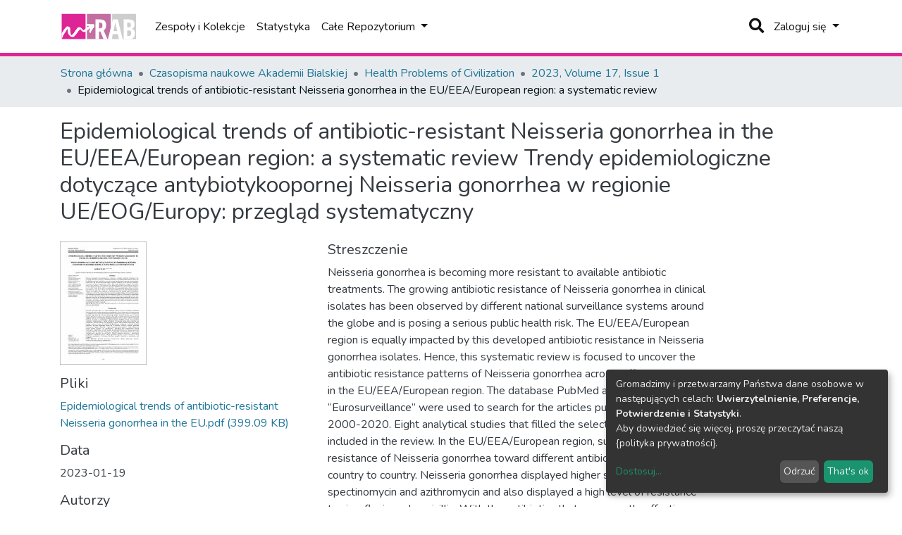

--- FILE ---
content_type: text/html; charset=utf-8
request_url: https://repozytorium.akademiabialska.pl/items/60bab57f-9007-46d6-8f6b-12bc6b993a3d
body_size: 24259
content:
<!DOCTYPE html><html><head>
  <meta charset="UTF-8">
  <base href="/">
  <title>Epidemiological trends of antibiotic-resistant Neisseria gonorrhea in the EU/EEA/European region: a systematic review</title>
  <meta name="viewport" content="width=device-width,minimum-scale=1">
  <link rel="icon" type="image/x-icon" href="assets/images/favicon.ico">
<link rel="stylesheet" href="styles.0324863878df4752a58c.css"><style ng-transition="dspace-angular"></style><link rel="stylesheet" type="text/css" class="theme-css" href="/pswbp-theme.css"><style ng-transition="dspace-angular">.loader[_ngcontent-sc135]{margin:0 25px}span[_ngcontent-sc135]{display:block;margin:0 auto}span[class*=l-][_ngcontent-sc135]{height:4px;width:4px;background:#000;display:inline-block;margin:12px 2px;border-radius:100%;-webkit-border-radius:100%;-moz-border-radius:100%;-webkit-animation:loader 2s infinite;-webkit-animation-timing-function:cubic-bezier(.03,.615,.995,.415);-webkit-animation-fill-mode:both;-moz-animation:loader 2s infinite;-moz-animation-timing-function:cubic-bezier(.03,.615,.995,.415);-moz-animation-fill-mode:both;-ms-animation:loader 2s infinite;-ms-animation-timing-function:cubic-bezier(.03,.615,.995,.415);-ms-animation-fill-mode:both;animation:loader 2s infinite;animation-timing-function:cubic-bezier(.03,.615,.995,.415);animation-fill-mode:both}span.l-1[_ngcontent-sc135]{-webkit-animation-delay:1s;animation-delay:1s;-ms-animation-delay:1s;-moz-animation-delay:1s}span.l-2[_ngcontent-sc135]{-webkit-animation-delay:.9s;animation-delay:.9s;-ms-animation-delay:.9s;-moz-animation-delay:.9s}span.l-3[_ngcontent-sc135]{-webkit-animation-delay:.8s;animation-delay:.8s;-ms-animation-delay:.8s;-moz-animation-delay:.8s}span.l-4[_ngcontent-sc135]{-webkit-animation-delay:.7s;animation-delay:.7s;-ms-animation-delay:.7s;-moz-animation-delay:.7s}span.l-5[_ngcontent-sc135]{-webkit-animation-delay:.6s;animation-delay:.6s;-ms-animation-delay:.6s;-moz-animation-delay:.6s}span.l-6[_ngcontent-sc135]{-webkit-animation-delay:.5s;animation-delay:.5s;-ms-animation-delay:.5s;-moz-animation-delay:.5s}span.l-7[_ngcontent-sc135]{-webkit-animation-delay:.4s;animation-delay:.4s;-ms-animation-delay:.4s;-moz-animation-delay:.4s}span.l-8[_ngcontent-sc135]{-webkit-animation-delay:.3s;animation-delay:.3s;-ms-animation-delay:.3s;-moz-animation-delay:.3s}span.l-9[_ngcontent-sc135]{-webkit-animation-delay:.2s;animation-delay:.2s;-ms-animation-delay:.2s;-moz-animation-delay:.2s;-webkit-animation-delay:.1s;animation-delay:.1s;-ms-animation-delay:.1s;-moz-animation-delay:.1s}span.l-10[_ngcontent-sc135]{-webkit-animation-delay:0s;animation-delay:0s;-ms-animation-delay:0s;-moz-animation-delay:0s}@-webkit-keyframes loader{0%{-webkit-transform:translateX(-30px);opacity:0}25%{opacity:1}50%{-webkit-transform:translateX(30px);opacity:0}to{opacity:0}}@keyframes loader{0%{-webkit-transform:translateX(-30px);transform:translateX(-30px);opacity:0}25%{opacity:1}50%{-webkit-transform:translateX(30px);transform:translateX(30px);opacity:0}to{opacity:0}}</style><meta name="Generator" content="DSpace 7.0"><style ng-transition="dspace-angular">[_nghost-sc147]{--ds-icon-z-index:10;left:0;top:0;height:100vh;-webkit-box-flex:1;-ms-flex:1 1 auto;flex:1 1 auto}[_nghost-sc147]   nav[_ngcontent-sc147]{background-color:var(--ds-admin-sidebar-bg);height:100%;-webkit-box-orient:vertical;-webkit-box-direction:normal;-ms-flex-direction:column;flex-direction:column}[_nghost-sc147]   nav[_ngcontent-sc147] > div[_ngcontent-sc147]{width:100%}[_nghost-sc147]   nav[_ngcontent-sc147] > div.sidebar-top-level-items[_ngcontent-sc147]{-webkit-box-flex:1;-ms-flex:1;flex:1;overflow:auto}[_nghost-sc147]   nav[_ngcontent-sc147] > div.sidebar-top-level-items[_ngcontent-sc147]::-webkit-scrollbar{width:8px;height:3px}[_nghost-sc147]   nav[_ngcontent-sc147] > div.sidebar-top-level-items[_ngcontent-sc147]::-webkit-scrollbar-button{background-color:var(--ds-dark-scrollbar-bg)}[_nghost-sc147]   nav[_ngcontent-sc147] > div.sidebar-top-level-items[_ngcontent-sc147]::-webkit-scrollbar-track{background-color:var(--ds-dark-scrollbar-alt-bg)}[_nghost-sc147]   nav[_ngcontent-sc147] > div.sidebar-top-level-items[_ngcontent-sc147]::-webkit-scrollbar-track-piece{background-color:var(--ds-dark-scrollbar-bg)}[_nghost-sc147]   nav[_ngcontent-sc147] > div.sidebar-top-level-items[_ngcontent-sc147]::-webkit-scrollbar-thumb{height:50px;background-color:var(--ds-dark-scrollbar-fg);border-radius:3px}[_nghost-sc147]   nav[_ngcontent-sc147] > div.sidebar-top-level-items[_ngcontent-sc147]::-webkit-scrollbar-corner{background-color:var(--ds-dark-scrollbar-alt-bg)}[_nghost-sc147]   nav[_ngcontent-sc147] > div.sidebar-top-level-items[_ngcontent-sc147]::-webkit-resizer{background-color:var(--ds-dark-scrollbar-bg)}[_nghost-sc147]   nav.inactive[_ngcontent-sc147]     .sidebar-collapsible{margin-left:calc(-1 * var(--ds-sidebar-items-width))}[_nghost-sc147]   nav[_ngcontent-sc147]   .navbar-nav[_ngcontent-sc147]   .admin-menu-header[_ngcontent-sc147]{background-color:var(--ds-admin-sidebar-header-bg)}[_nghost-sc147]   nav[_ngcontent-sc147]   .navbar-nav[_ngcontent-sc147]   .admin-menu-header[_ngcontent-sc147]   .logo-wrapper[_ngcontent-sc147]   img[_ngcontent-sc147]{height:20px}[_nghost-sc147]   nav[_ngcontent-sc147]   .navbar-nav[_ngcontent-sc147]   .admin-menu-header[_ngcontent-sc147]   .section-header-text[_ngcontent-sc147]{line-height:1.5}[_nghost-sc147]   nav[_ngcontent-sc147]     .navbar-nav .sidebar-section{display:-webkit-box;display:-ms-flexbox;display:flex;-ms-flex-line-pack:stretch;align-content:stretch;background-color:var(--ds-admin-sidebar-bg)}[_nghost-sc147]   nav[_ngcontent-sc147]     .navbar-nav .sidebar-section .nav-item{padding-top:var(--bs-spacer);padding-bottom:var(--bs-spacer)}[_nghost-sc147]   nav[_ngcontent-sc147]     .navbar-nav .sidebar-section .shortcut-icon{padding-left:var(--ds-icon-padding);padding-right:var(--ds-icon-padding)}[_nghost-sc147]   nav[_ngcontent-sc147]     .navbar-nav .sidebar-section .icon-wrapper, [_nghost-sc147]   nav[_ngcontent-sc147]     .navbar-nav .sidebar-section .shortcut-icon{background-color:inherit;z-index:var(--ds-icon-z-index)}[_nghost-sc147]   nav[_ngcontent-sc147]     .navbar-nav .sidebar-section .sidebar-collapsible{width:var(--ds-sidebar-items-width);position:relative}[_nghost-sc147]   nav[_ngcontent-sc147]     .navbar-nav .sidebar-section .sidebar-collapsible a{padding-right:var(--bs-spacer);width:100%}[_nghost-sc147]   nav[_ngcontent-sc147]     .navbar-nav .sidebar-section.active>.sidebar-collapsible>.nav-link{color:var(--bs-navbar-dark-active-color)}</style><style ng-transition="dspace-angular">[_nghost-sc379]{z-index:var(--ds-nav-z-index)}</style><style ng-transition="dspace-angular">.notifications-wrapper{z-index:var(--bs-zindex-popover);text-align:right;word-wrap:break-word;-ms-word-break:break-all;word-break:break-all;word-break:break-word;-webkit-hyphens:auto;hyphens:auto}.notifications-wrapper .notification{display:block}.notifications-wrapper.left{left:0}.notifications-wrapper.top{top:0}.notifications-wrapper.right{right:0}.notifications-wrapper.bottom{bottom:0}.notifications-wrapper.center{left:50%;-webkit-transform:translateX(-50%);transform:translateX(-50%)}.notifications-wrapper.middle{top:50%;-webkit-transform:translateY(-50%);transform:translateY(-50%)}.notifications-wrapper.middle.center{-webkit-transform:translate(-50%,-50%);transform:translate(-50%,-50%)}@media screen and (max-width:576px){.notifications-wrapper{width:auto;left:0;right:0}}</style><style ng-transition="dspace-angular">[_nghost-sc381]   footer[_ngcontent-sc381]{background-color:var(--ds-footer-bg);text-align:center;z-index:var(--ds-footer-z-index);border-top:var(--ds-footer-border);padding:var(--ds-footer-padding)}[_nghost-sc381]   footer[_ngcontent-sc381]   p[_ngcontent-sc381]{margin:0}[_nghost-sc381]   footer[_ngcontent-sc381]   div[_ngcontent-sc381] > img[_ngcontent-sc381]{height:var(--ds-footer-logo-height)}[_nghost-sc381]   footer[_ngcontent-sc381]   .top-footer[_ngcontent-sc381]{background-color:var(--ds-top-footer-bg);padding:var(--ds-footer-padding);margin:calc(var(--ds-footer-padding) * -1)}[_nghost-sc381]   footer[_ngcontent-sc381]   .bottom-footer[_ngcontent-sc381]   ul[_ngcontent-sc381]   li[_ngcontent-sc381]{display:-webkit-inline-box;display:-ms-inline-flexbox;display:inline-flex}[_nghost-sc381]   footer[_ngcontent-sc381]   .bottom-footer[_ngcontent-sc381]   ul[_ngcontent-sc381]   li[_ngcontent-sc381]   a[_ngcontent-sc381]{padding:0 calc(var(--bs-spacer) / 2);color:inherit}[_nghost-sc381]   footer[_ngcontent-sc381]   .bottom-footer[_ngcontent-sc381]   ul[_ngcontent-sc381]   li[_ngcontent-sc381]:not(:last-child):after{content:"";border-right:1px solid var(--bs-secondary)}</style><style ng-transition="dspace-angular">@charset "UTF-8";.breadcrumb[_ngcontent-sc502], .nav-breadcrumb[_ngcontent-sc502]{background-color:var(--ds-breadcrumb-bg)}.breadcrumb[_ngcontent-sc502]{border-radius:0;margin-top:calc(-1 * var(--ds-content-spacing));padding-bottom:var(--ds-content-spacing/3);padding-top:var(--ds-content-spacing/3)}li.breadcrumb-item[_ngcontent-sc502] > a[_ngcontent-sc502]{color:var(--ds-breadcrumb-link-color)!important}li.breadcrumb-item.active[_ngcontent-sc502]{color:var(--ds-breadcrumb-link-active-color)!important}.breadcrumb-item[_ngcontent-sc502] + .breadcrumb-item[_ngcontent-sc502]:before{content:"•"!important}</style><style ng-transition="dspace-angular">[_nghost-sc503]   footer[_ngcontent-sc503]{background-color:var(--ds-footer-bg);text-align:center;z-index:var(--ds-footer-z-index);border-top:var(--ds-footer-border);padding:var(--ds-footer-padding)}[_nghost-sc503]   footer[_ngcontent-sc503]   p[_ngcontent-sc503]{margin:0}[_nghost-sc503]   footer[_ngcontent-sc503]   div[_ngcontent-sc503] > img[_ngcontent-sc503]{height:var(--ds-footer-logo-height)}[_nghost-sc503]   footer[_ngcontent-sc503]   .top-footer[_ngcontent-sc503]{background-color:var(--ds-top-footer-bg);padding:var(--ds-footer-padding);margin:calc(var(--ds-footer-padding) * -1)}[_nghost-sc503]   footer[_ngcontent-sc503]   .bottom-footer[_ngcontent-sc503]   ul[_ngcontent-sc503]   li[_ngcontent-sc503]{display:-webkit-inline-box;display:-ms-inline-flexbox;display:inline-flex}[_nghost-sc503]   footer[_ngcontent-sc503]   .bottom-footer[_ngcontent-sc503]   ul[_ngcontent-sc503]   li[_ngcontent-sc503]   a[_ngcontent-sc503]{padding:0 calc(var(--bs-spacer) / 2);color:inherit}[_nghost-sc503]   footer[_ngcontent-sc503]   .bottom-footer[_ngcontent-sc503]   ul[_ngcontent-sc503]   li[_ngcontent-sc503]:not(:last-child):after{content:"";border-right:1px solid var(--bs-secondary)}</style><style ng-transition="dspace-angular">@media screen and (min-width:768px){nav.navbar[_ngcontent-sc504]{display:none}.header[_ngcontent-sc504]{background-color:var(--ds-header-bg)}}@media screen and (max-width:768px){.navbar-brand[_ngcontent-sc504]   img[_ngcontent-sc504]{height:var(--ds-header-logo-height-xs)}}.navbar-toggler[_ngcontent-sc504]   .navbar-toggler-icon[_ngcontent-sc504]{background-image:none!important;line-height:1.5;color:var(--ds-navbar-link-color)}</style><style ng-transition="dspace-angular">input[type=text][_ngcontent-sc156]{margin-top:calc(-.5 * var(--bs-font-size-base))}input[type=text][_ngcontent-sc156]:focus{background-color:hsla(0,0%,100%,.5)!important}input[type=text].collapsed[_ngcontent-sc156]{opacity:0}a.submit-icon[_ngcontent-sc156]{cursor:pointer;position:sticky;top:0;color:var(--ds-navbar-link-color)!important;margin-right:.5rem}@media screen and (max-width:768px){.query[_ngcontent-sc156]:focus{max-width:250px!important;width:40vw!important}a.submit-icon[_ngcontent-sc156]{color:var(--ds-navbar-link-color)!important;margin-right:.5rem!important}}</style><style ng-transition="dspace-angular">.dropdown-toggle[_ngcontent-sc157]:after{display:none}@media screen and (min-width:768px){.dropdown-toggle[_ngcontent-sc157]{color:var(--ds-header-icon-color)!important}.dropdown-toggle[_ngcontent-sc157]:hover, .dropdown-togglefocus[_ngcontent-sc157]{color:var(--ds-header-icon-color-hover)}}</style><style ng-transition="dspace-angular">.loginDropdownMenu[_ngcontent-sc162], .logoutDropdownMenu[_ngcontent-sc162]{min-width:330px;z-index:1002}.loginDropdownMenu[_ngcontent-sc162]{min-height:260px}.dropdown-item.active[_ngcontent-sc162], .dropdown-item[_ngcontent-sc162]:active, .dropdown-item[_ngcontent-sc162]:focus, .dropdown-item[_ngcontent-sc162]:hover{background-color:transparent!important}.dropdown-toggle[_ngcontent-sc162]{color:var(--ds-header-icon-color)!important}.dropdown-toggle[_ngcontent-sc162]:hover, .dropdown-togglefocus[_ngcontent-sc162]{color:var(--ds-header-icon-color-hover)}</style><style ng-transition="dspace-angular">.login-container[_ngcontent-sc159]{max-width:350px}</style><style ng-transition="dspace-angular">[_nghost-sc158]     .card{margin-bottom:var(--ds-submission-sections-margin-bottom);overflow:unset}.section-focus[_ngcontent-sc158]{border-radius:var(--bs-border-radius);-webkit-box-shadow:var(--bs-btn-focus-box-shadow);box-shadow:var(--bs-btn-focus-box-shadow)}[_nghost-sc158]     .card:first-of-type{border-bottom:var(--bs-card-border-width) solid var(--bs-card-border-color)!important;border-bottom-left-radius:var(--bs-card-border-radius)!important;border-bottom-right-radius:var(--bs-card-border-radius)!important}[_nghost-sc158]     .card-header button{-webkit-box-shadow:none!important;box-shadow:none!important;width:100%}</style><style ng-transition="dspace-angular">.form-login[_ngcontent-sc339]   .form-control[_ngcontent-sc339]:focus{z-index:2}.form-login[_ngcontent-sc339]   input[type=email][_ngcontent-sc339]{margin-bottom:-1px;border-bottom-right-radius:0;border-bottom-left-radius:0}.form-login[_ngcontent-sc339]   input[type=password][_ngcontent-sc339]{border-top-left-radius:0;border-top-right-radius:0}</style><style ng-transition="dspace-angular">nav.navbar[_ngcontent-sc505]{border-top:1px solid var(--ds-header-navbar-border-top-color);border-bottom:5px solid var(--bs-brand_1);-webkit-box-align:baseline;-ms-flex-align:baseline;align-items:baseline;color:var(--ds-header-icon-color)}@media screen and (max-width:768px){.navbar[_ngcontent-sc505]{width:100%;background-color:var(--bs-white);position:absolute;overflow:hidden;height:0}.navbar.open[_ngcontent-sc505]{height:100vh}}@media screen and (min-width:768px){.reset-padding-md[_ngcontent-sc505]{margin-left:calc(var(--bs-spacer) / -2);margin-right:calc(var(--bs-spacer) / -2)}}.navbar-expand-md.navbar-container[_ngcontent-sc505]{height:80px}@media screen and (max-width:768px){.navbar-expand-md.navbar-container[_ngcontent-sc505]{padding:0}.navbar-expand-md.navbar-container[_ngcontent-sc505] > .container[_ngcontent-sc505]{padding:0 var(--bs-spacer)}.navbar-expand-md.navbar-container[_ngcontent-sc505] > .container[_ngcontent-sc505]   .navbar-collapsed[_ngcontent-sc505], .navbar-expand-md.navbar-container[_ngcontent-sc505] > .container[_ngcontent-sc505]   a.navbar-brand[_ngcontent-sc505]{display:none}}a.navbar-brand[_ngcontent-sc505]   img[_ngcontent-sc505]{max-height:var(--ds-header-logo-height)}.navbar-nav[_ngcontent-sc505]     a.nav-link{color:var(--ds-navbar-link-color)}.navbar-nav[_ngcontent-sc505]     a.nav-link:hover{color:var(--ds-navbar-link-color-hover)}</style><style ng-transition="dspace-angular">.dropdown-menu[_ngcontent-sc166]{overflow:hidden;min-width:100%;border-top-left-radius:0;border-top-right-radius:0}.dropdown-menu[_ngcontent-sc166]     a.nav-link{padding-right:var(--bs-spacer);padding-left:var(--bs-spacer);white-space:nowrap}@media screen and (max-width:768px){.dropdown-toggle[_ngcontent-sc166]:after{float:right;margin-top:calc(var(--bs-spacer) / 2)}.dropdown-menu[_ngcontent-sc166]{border:0}}</style><meta name="title" content="Epidemiological trends of antibiotic-resistant Neisseria gonorrhea in the EU/EEA/European region: a systematic review"><meta name="description" content="Neisseria gonorrhea is becoming more resistant to available antibiotic treatments. The
growing antibiotic resistance of Neisseria gonorrhea in clinical isolates has been observed
by different national surveillance systems around the globe and is posing a serious public
health risk. The EU/EEA/European region is equally impacted by this developed antibiotic
resistance in Neisseria gonorrhea isolates. Hence, this systematic review is focused to
uncover the antibiotic resistance patterns of Neisseria gonorrhea across different countries
in the EU/EEA/European region. The database PubMed and journal “Eurosurveillance”
were used to search for the articles published between 2000-2020. Eight analytical studies
that filled the selection criteria were included in the review. In the EU/EEA/European
region, susceptibility and resistance of Neisseria gonorrhea toward different antibiotics
varied from country to country. Neisseria gonorrhea displayed higher susceptibility toward
spectinomycin and azithromycin and also displayed a high level of resistance to ciproflaxin
and penicillin. With the antibiotics that are currently effective, there is a higher chance that
Neisseria gonorrhea will develop gradual resistance toward those antibiotics in future too.
Therefore, continuous surveillance of antibiotic-resistant Neisseria gonorrhea and health
promotion awareness programs, and also investments in new effective antibiotic inventions
can be helpful to tackle this issue."><meta name="citation_title" content="Epidemiological trends of antibiotic-resistant Neisseria gonorrhea in the EU/EEA/European region: a systematic review"><meta name="citation_author" content="Gill, Gurkeerat"><meta name="citation_publication_date" content="2023-01-19"><meta name="citation_issn" content="2353-6942"><meta name="citation_language" content="en"><meta name="citation_keywords" content="Neisseria gonorrhea; drug resistance; bacterial infections; sexually transmitted
diseases; epidemiology; lekooporność; infekcje bakteryjne; choroby
przenoszone drogą płciową; epidemiologia"><meta name="citation_abstract_html_url" content="https://hdl.handle.net/20.500.13044/1141"><meta name="citation_publisher" content="Akademia Bialska Nauk Stosowanych im. Jana Pawła II"><style ng-transition="dspace-angular">@media (max-width:991.98px){.container[_ngcontent-sc510]{width:100%;max-width:none}}</style><style ng-transition="dspace-angular">[_nghost-sc403]{display:none}</style><style ng-transition="dspace-angular">[_nghost-sc134]{width:100%}</style><style ng-transition="dspace-angular">.btn-dark[_ngcontent-sc358]{background-color:var(--ds-admin-sidebar-bg)}</style><style ng-transition="dspace-angular">[_nghost-sc283]   .simple-view-element[_ngcontent-sc283]{margin-bottom:15px}</style><style ng-transition="dspace-angular">.limit-width[_ngcontent-sc219]{max-width:var(--ds-thumbnail-max-width)}img[_ngcontent-sc219]{max-width:100%}.outer[_ngcontent-sc219]{position:relative}.outer[_ngcontent-sc219]:before{display:block;content:"";width:100%;padding-top:141.4285714286%}.outer[_ngcontent-sc219] > .inner[_ngcontent-sc219]{position:absolute;top:0;right:0;bottom:0;left:0}.outer[_ngcontent-sc219] > .inner[_ngcontent-sc219] > .thumbnail-placeholder[_ngcontent-sc219]{background:var(--ds-thumbnail-placeholder-background);border:var(--ds-thumbnail-placeholder-border);color:var(--ds-thumbnail-placeholder-color);font-weight:700;display:-webkit-box;display:-ms-flexbox;display:flex;-webkit-box-pack:center;-ms-flex-pack:center;justify-content:center;-webkit-box-align:center;-ms-flex-align:center;align-items:center;text-align:center}</style><meta name="citation_pdf_url" content="http://localhost:4000/bitstreams/3a1069a9-a92a-4e82-a3bc-2e5b321a008a/download"></head>

<body>
  <ds-app _nghost-sc125="" ng-version="10.2.3"><ds-themed-root _ngcontent-sc125="" ng-reflect-should-show-fullscreen-loader="false" ng-reflect-should-show-route-loader="false"><ds-root _nghost-sc402="" class="ng-tns-c402-0 ng-star-inserted"><div _ngcontent-sc402="" class="outer-wrapper ng-tns-c402-0 ng-star-inserted">
  <ds-admin-sidebar _ngcontent-sc402="" class="ng-tns-c402-0 ng-tns-c147-1" _nghost-sc147=""><!--bindings={
  "ng-reflect-ng-if": "false"
}-->
</ds-admin-sidebar>
  <div _ngcontent-sc402="" class="inner-wrapper ng-tns-c402-0 ng-trigger ng-trigger-slideSidebarPadding" style="padding-left:0;">
    <ds-themed-header-navbar-wrapper _ngcontent-sc402="" class="ng-tns-c402-0" _nghost-sc379=""><ds-header-navbar-wrapper _nghost-sc501="" class="ng-star-inserted"><div _ngcontent-sc501="" ng-reflect-ng-class="[object Object]" class="">
  <ds-themed-header _ngcontent-sc501=""><ds-header _nghost-sc504="" class="ng-star-inserted" style=""><header _ngcontent-sc504="" class="header">
  <nav _ngcontent-sc504="" role="navigation" class="container navbar navbar-expand-md px-0" aria-label="Pasek profilu użytkownika">
    <div _ngcontent-sc504="" class="d-flex flex-grow-1">
      <a _ngcontent-sc504="" routerlink="/home" class="navbar-brand m-2" ng-reflect-router-link="/home" href="/home">
        <img _ngcontent-sc504="" src="/assets/pswbp/images/pswbp-logo.svg" alt="Logo Repozytorium">
      </a>
    </div>
    <div _ngcontent-sc504="" class="d-flex flex-grow-1 ml-auto justify-content-end align-items-center">
      <ds-search-navbar _ngcontent-sc504="" class="navbar-search ng-tns-c156-2" _nghost-sc156=""><div _ngcontent-sc156="" id="search-navbar-container" class="ng-tns-c156-2" title="Szukaj">
  <div _ngcontent-sc156="" class="d-inline-block position-relative ng-tns-c156-2">
    <form _ngcontent-sc156="" novalidate="" autocomplete="on" class="ng-tns-c156-2 ng-untouched ng-pristine ng-valid" ng-reflect-form="[object Object]">
      <input _ngcontent-sc156="" name="query" formcontrolname="query" type="text" class="d-inline-block bg-transparent position-absolute form-control dropdown-menu-right p-1 ng-tns-c156-2 ng-trigger ng-trigger-toggleAnimation ng-untouched ng-pristine ng-valid" ng-reflect-name="query" placeholder="" aria-label="Szukaj" value="" style="width:30px;opacity:0;">
      <a _ngcontent-sc156="" class="submit-icon ng-tns-c156-2" href="/items/60bab57f-9007-46d6-8f6b-12bc6b993a3d">
        <em _ngcontent-sc156="" class="fas fa-search fa-lg fa-fw ng-tns-c156-2"></em>
      </a>
    </form>
  </div>
</div>
</ds-search-navbar>
      <ds-lang-switch _ngcontent-sc504="" _nghost-sc157=""><!--bindings={
  "ng-reflect-ng-if": "false"
}-->
</ds-lang-switch>
      <ds-auth-nav-menu _ngcontent-sc504="" _nghost-sc162="" class="ng-tns-c162-3"><ul _ngcontent-sc162="" class="navbar-nav ng-tns-c162-3" ng-reflect-ng-class="[object Object]">
  <li _ngcontent-sc162="" class="nav-item ng-tns-c162-3 ng-star-inserted">
    <div _ngcontent-sc162="" ngbdropdown="" display="dynamic" placement="bottom-right" class="d-inline-block ng-tns-c162-3 ng-trigger ng-trigger-fadeInOut dropdown" ng-reflect-display="dynamic" ng-reflect-placement="bottom-right" style="">
      <a _ngcontent-sc162="" href="#" ngbdropdowntoggle="" class="dropdown-toggle dropdownLogin px-1 ng-tns-c162-3" aria-label="Zaloguj się" aria-expanded="false">
        Zaloguj się
      </a>
      <div _ngcontent-sc162="" ngbdropdownmenu="" class="loginDropdownMenu ng-tns-c162-3 dropdown-menu" ng-reflect-ng-class="[object Object]" aria-label="Zaloguj się" x-placement="bottom-right">
        <ds-log-in _ngcontent-sc162="" class="ng-tns-c162-3" _nghost-sc159="" ng-reflect-is-standalone-page="false"><!--bindings={
  "ng-reflect-ng-if": "false"
}-->
<div _ngcontent-sc159="" class="px-4 py-3 login-container ng-star-inserted" style="">
  
    <!--bindings={
  "ng-reflect-ng-if": "false"
}-->
    <ds-log-in-container _ngcontent-sc159="" _nghost-sc158="" ng-reflect-auth-method="[object Object]" ng-reflect-is-standalone-page="false" class="ng-star-inserted"><ds-log-in-password _nghost-sc339="" class="ng-tns-c339-4 ng-star-inserted"><form _ngcontent-sc339="" novalidate="" class="form-login ng-tns-c339-4 ng-untouched ng-pristine ng-invalid" ng-reflect-form="[object Object]">
  <label _ngcontent-sc339="" class="sr-only ng-tns-c339-4">Adres email</label>
  <input _ngcontent-sc339="" autocomplete="off" autofocus="" formcontrolname="email" required="" type="email" class="form-control form-control-lg position-relative ng-tns-c339-4 ng-untouched ng-pristine ng-invalid" ng-reflect-name="email" ng-reflect-required="" placeholder="Adres email" aria-label="Adres email" value="">
  <label _ngcontent-sc339="" class="sr-only ng-tns-c339-4">Hasło</label>
  <input _ngcontent-sc339="" autocomplete="off" formcontrolname="password" required="" type="password" class="form-control form-control-lg position-relative mb-3 ng-tns-c339-4 ng-untouched ng-pristine ng-invalid" ng-reflect-name="password" ng-reflect-required="" placeholder="Hasło" aria-label="Hasło" value="">
  <!--bindings={}-->
  <!--bindings={}-->

  <button _ngcontent-sc339="" type="submit" class="btn btn-lg btn-primary btn-block mt-3 ng-tns-c339-4" disabled=""><i _ngcontent-sc339="" class="fas fa-sign-in-alt ng-tns-c339-4"></i> Zaloguj się</button>
</form>
</ds-log-in-password><!--bindings={
  "ng-reflect-ng-component-outlet-injector": "R3Injector[authMethodProvider,"
}-->

</ds-log-in-container>
  <!--ng-container--><!--bindings={
  "ng-reflect-ng-for-of": "[object Object]"
}-->

  <div _ngcontent-sc159="" class="dropdown-divider"></div>
  <a _ngcontent-sc159="" class="dropdown-item ng-star-inserted" ng-reflect-router-link="/register" href="/register">Nowy użytkownik? Zarejestruj się.</a><!--bindings={
  "ng-reflect-ng-if": "true"
}-->
  <a _ngcontent-sc159="" class="dropdown-item" ng-reflect-router-link="/forgot" href="/forgot">Zapomniałeś hasła?</a>
</div><!--bindings={
  "ng-reflect-ng-if": "true"
}-->
</ds-log-in>
      </div>
    </div>
  </li><!--bindings={
  "ng-reflect-ng-if": "true"
}-->
  <!--bindings={
  "ng-reflect-ng-if": null
}-->
  <!--bindings={
  "ng-reflect-ng-if": "false"
}-->
  <!--bindings={
  "ng-reflect-ng-if": "false"
}-->
</ul>


</ds-auth-nav-menu>
      <ds-impersonate-navbar _ngcontent-sc504=""><!--bindings={
  "ng-reflect-ng-if": "false"
}-->
</ds-impersonate-navbar>
      <div _ngcontent-sc504="" class="pl-2">
        <button _ngcontent-sc504="" type="button" aria-controls="collapsingNav" aria-expanded="false" class="navbar-toggler" aria-label="Przełącz nawigację">
          <span _ngcontent-sc504="" aria-hidden="true" class="navbar-toggler-icon fas fa-bars fa-fw"></span>
        </button>
      </div>
    </div>
  </nav>
  <ds-themed-navbar _ngcontent-sc504=""><ds-navbar _nghost-sc505="" class="ng-tns-c505-5 ng-star-inserted" style=""><nav _ngcontent-sc505="" role="navigation" class="navbar navbar-expand-md navbar-light p-0 navbar-container ng-tns-c505-5 ng-trigger ng-trigger-slideMobileNav" ng-reflect-ng-class="[object Object]" aria-label="Główny pasek nawigacji" style="">
  <div _ngcontent-sc505="" class="container h-100 ng-tns-c505-5">
    <a _ngcontent-sc505="" routerlink="/home" class="navbar-brand my-2 ng-tns-c505-5" ng-reflect-router-link="/home" href="/home">
      <img _ngcontent-sc505="" src="/assets/pswbp/images/pswbp-logo.svg" class="ng-tns-c505-5" alt="Logo Repozytorium">
    </a>

    <div _ngcontent-sc505="" id="collapsingNav" class="w-100 h-100 ng-tns-c505-5">
      <ul _ngcontent-sc505="" class="navbar-nav me-auto mb-2 mb-lg-0 h-100 ng-tns-c505-5">
        
          <ds-navbar-section _nghost-sc165="" class="ng-star-inserted" style=""><li _ngcontent-sc165="" class="nav-item">
  <ds-link-menu-item class="ng-star-inserted"><a href="/community-list" class="nav-item nav-link" ng-reflect-ng-class="[object Object]" ng-reflect-router-link="//community-list">Zespoły i Kolekcje</a></ds-link-menu-item><!--bindings={
  "ng-reflect-ng-component-outlet-injector": "R3Injector[itemModelProvider, "
}-->
</li>
</ds-navbar-section><!--bindings={
  "ng-reflect-ng-component-outlet-injector": "R3Injector[sectionDataProvider"
}-->
        <!--ng-container-->
          <ds-navbar-section _nghost-sc165="" class="ng-star-inserted" style=""><li _ngcontent-sc165="" class="nav-item">
  <ds-link-menu-item class="ng-star-inserted"><a href="/statistics/items/60bab57f-9007-46d6-8f6b-12bc6b993a3d" class="nav-item nav-link" ng-reflect-ng-class="[object Object]" ng-reflect-router-link="/statistics/items/60bab57f-900">Statystyka</a></ds-link-menu-item><!--bindings={
  "ng-reflect-ng-component-outlet-injector": "R3Injector[itemModelProvider, "
}-->
</li>
</ds-navbar-section><!--bindings={
  "ng-reflect-ng-component-outlet-injector": "R3Injector[sectionDataProvider"
}-->
        <!--ng-container-->
          <ds-expandable-navbar-section _nghost-sc166="" class="ng-tns-c166-10 ng-star-inserted" style=""><li _ngcontent-sc166="" class="nav-item dropdown ng-tns-c166-10">
    <a _ngcontent-sc166="" href="#" routerlinkactive="active" id="browseDropdown" data-toggle="dropdown" class="nav-link dropdown-toggle ng-tns-c166-10" ng-reflect-router-link-active="active">
        <ds-text-menu-item class="ng-star-inserted"><span>Całe Repozytorium</span></ds-text-menu-item><!--bindings={
  "ng-reflect-ng-component-outlet-injector": "R3Injector[itemModelProvider, "
}-->
    </a>
    <!--bindings={
  "ng-reflect-ng-if": "false"
}-->
</li>
</ds-expandable-navbar-section><!--bindings={
  "ng-reflect-ng-component-outlet-injector": "R3Injector[sectionDataProvider"
}-->
        <!--ng-container--><!--bindings={
  "ng-reflect-ng-for-of": "[object Object],[object Object"
}-->
      </ul>
    </div>
    <ds-search-navbar _ngcontent-sc505="" class="navbar-collapsed ng-tns-c505-5 ng-tns-c156-6" _nghost-sc156=""><div _ngcontent-sc156="" id="search-navbar-container" class="ng-tns-c156-6" title="Szukaj">
  <div _ngcontent-sc156="" class="d-inline-block position-relative ng-tns-c156-6">
    <form _ngcontent-sc156="" novalidate="" autocomplete="on" class="ng-tns-c156-6 ng-untouched ng-pristine ng-valid" ng-reflect-form="[object Object]">
      <input _ngcontent-sc156="" name="query" formcontrolname="query" type="text" class="d-inline-block bg-transparent position-absolute form-control dropdown-menu-right p-1 ng-tns-c156-6 ng-trigger ng-trigger-toggleAnimation ng-untouched ng-pristine ng-valid" ng-reflect-name="query" placeholder="" aria-label="Szukaj" value="" style="width:30px;opacity:0;">
      <a _ngcontent-sc156="" class="submit-icon ng-tns-c156-6" href="/items/60bab57f-9007-46d6-8f6b-12bc6b993a3d">
        <em _ngcontent-sc156="" class="fas fa-search fa-lg fa-fw ng-tns-c156-6"></em>
      </a>
    </form>
  </div>
</div>
</ds-search-navbar>
    <ds-lang-switch _ngcontent-sc505="" class="navbar-collapsed ng-tns-c505-5" _nghost-sc157=""><!--bindings={
  "ng-reflect-ng-if": "false"
}-->
</ds-lang-switch>
    <ds-auth-nav-menu _ngcontent-sc505="" class="navbar-collapsed ng-tns-c505-5 ng-tns-c162-7" _nghost-sc162=""><ul _ngcontent-sc162="" class="navbar-nav ng-tns-c162-7" ng-reflect-ng-class="[object Object]">
  <li _ngcontent-sc162="" class="nav-item ng-tns-c162-7 ng-star-inserted" style="">
    <div _ngcontent-sc162="" ngbdropdown="" display="dynamic" placement="bottom-right" class="d-inline-block ng-tns-c162-7 ng-trigger ng-trigger-fadeInOut dropdown" ng-reflect-display="dynamic" ng-reflect-placement="bottom-right" style="">
      <a _ngcontent-sc162="" href="#" ngbdropdowntoggle="" class="dropdown-toggle dropdownLogin px-1 ng-tns-c162-7" aria-label="Zaloguj się" aria-expanded="false">
        Zaloguj się
      </a>
      <div _ngcontent-sc162="" ngbdropdownmenu="" class="loginDropdownMenu ng-tns-c162-7 dropdown-menu" ng-reflect-ng-class="[object Object]" aria-label="Zaloguj się" x-placement="bottom-right">
        <ds-log-in _ngcontent-sc162="" class="ng-tns-c162-7" _nghost-sc159="" ng-reflect-is-standalone-page="false"><!--bindings={
  "ng-reflect-ng-if": "false"
}-->
<div _ngcontent-sc159="" class="px-4 py-3 login-container ng-star-inserted" style="">
  
    <!--bindings={
  "ng-reflect-ng-if": "false"
}-->
    <ds-log-in-container _ngcontent-sc159="" _nghost-sc158="" ng-reflect-auth-method="[object Object]" ng-reflect-is-standalone-page="false" class="ng-star-inserted"><ds-log-in-password _nghost-sc339="" class="ng-tns-c339-9 ng-star-inserted"><form _ngcontent-sc339="" novalidate="" class="form-login ng-tns-c339-9 ng-untouched ng-pristine ng-invalid" ng-reflect-form="[object Object]">
  <label _ngcontent-sc339="" class="sr-only ng-tns-c339-9">Adres email</label>
  <input _ngcontent-sc339="" autocomplete="off" autofocus="" formcontrolname="email" required="" type="email" class="form-control form-control-lg position-relative ng-tns-c339-9 ng-untouched ng-pristine ng-invalid" ng-reflect-name="email" ng-reflect-required="" placeholder="Adres email" aria-label="Adres email" value="">
  <label _ngcontent-sc339="" class="sr-only ng-tns-c339-9">Hasło</label>
  <input _ngcontent-sc339="" autocomplete="off" formcontrolname="password" required="" type="password" class="form-control form-control-lg position-relative mb-3 ng-tns-c339-9 ng-untouched ng-pristine ng-invalid" ng-reflect-name="password" ng-reflect-required="" placeholder="Hasło" aria-label="Hasło" value="">
  <!--bindings={}-->
  <!--bindings={}-->

  <button _ngcontent-sc339="" type="submit" class="btn btn-lg btn-primary btn-block mt-3 ng-tns-c339-9" disabled=""><i _ngcontent-sc339="" class="fas fa-sign-in-alt ng-tns-c339-9"></i> Zaloguj się</button>
</form>
</ds-log-in-password><!--bindings={
  "ng-reflect-ng-component-outlet-injector": "R3Injector[authMethodProvider,"
}-->

</ds-log-in-container>
  <!--ng-container--><!--bindings={
  "ng-reflect-ng-for-of": "[object Object]"
}-->

  <div _ngcontent-sc159="" class="dropdown-divider"></div>
  <a _ngcontent-sc159="" class="dropdown-item ng-star-inserted" ng-reflect-router-link="/register" href="/register">Nowy użytkownik? Zarejestruj się.</a><!--bindings={
  "ng-reflect-ng-if": "true"
}-->
  <a _ngcontent-sc159="" class="dropdown-item" ng-reflect-router-link="/forgot" href="/forgot">Zapomniałeś hasła?</a>
</div><!--bindings={
  "ng-reflect-ng-if": "true"
}-->
</ds-log-in>
      </div>
    </div>
  </li><!--bindings={
  "ng-reflect-ng-if": "true"
}-->
  <!--bindings={
  "ng-reflect-ng-if": null
}-->
  <!--bindings={
  "ng-reflect-ng-if": "false"
}-->
  <!--bindings={
  "ng-reflect-ng-if": "false"
}-->
</ul>


</ds-auth-nav-menu>
    <ds-impersonate-navbar _ngcontent-sc505="" class="navbar-collapsed ng-tns-c505-5"><!--bindings={
  "ng-reflect-ng-if": "false"
}-->
</ds-impersonate-navbar>
  </div>
</nav>

</ds-navbar><!--container-->
</ds-themed-navbar>

</header>
</ds-header><!--container-->
</ds-themed-header>
</div>
</ds-header-navbar-wrapper><!--container-->
</ds-themed-header-navbar-wrapper>

    <ds-notifications-board _ngcontent-sc402="" class="ng-tns-c402-0" ng-reflect-options="[object Object]"><div class="notifications-wrapper position-fixed top right" ng-reflect-ng-class="top,right">
  <!--bindings={
  "ng-reflect-ng-for-of": ""
}-->
</div>
</ds-notifications-board>
    <main _ngcontent-sc402="" class="main-content ng-tns-c402-0">
      <ds-themed-breadcrumbs _ngcontent-sc402="" class="ng-tns-c402-0"><ds-breadcrumbs _nghost-sc502="" class="ng-star-inserted">
    <nav _ngcontent-sc502="" aria-label="breadcrumb" class="nav-breadcrumb ng-star-inserted" style="">
        <ol _ngcontent-sc502="" class="container breadcrumb">
            
        <li _ngcontent-sc502="" class="breadcrumb-item ng-star-inserted"><a _ngcontent-sc502="" ng-reflect-router-link="/" href="/">Strona główna</a></li>
    <!--bindings={
  "ng-reflect-ng-template-outlet-context": "[object Object]"
}-->
            
                
        <li _ngcontent-sc502="" class="breadcrumb-item ng-star-inserted"><a _ngcontent-sc502="" ng-reflect-router-link="/communities/1d90694b-9261-4ec" href="/communities/1d90694b-9261-4ec0-9568-2af5fc1bf7b0">Czasopisma naukowe Akademii Bialskiej</a></li>
    <!--bindings={
  "ng-reflect-ng-template-outlet-context": "[object Object]"
}-->
            <!--ng-container-->
                
        <li _ngcontent-sc502="" class="breadcrumb-item ng-star-inserted"><a _ngcontent-sc502="" ng-reflect-router-link="/communities/c03e7295-0c30-4a9" href="/communities/c03e7295-0c30-4a92-9bcf-6de30ddc1e7a">Health Problems of Civilization</a></li>
    <!--bindings={
  "ng-reflect-ng-template-outlet-context": "[object Object]"
}-->
            <!--ng-container-->
                
        <li _ngcontent-sc502="" class="breadcrumb-item ng-star-inserted"><a _ngcontent-sc502="" ng-reflect-router-link="/collections/cb2d9c77-cb0a-406" href="/collections/cb2d9c77-cb0a-4060-90f1-a54cbdb7a3a0">2023, Volume 17, Issue 1</a></li>
    <!--bindings={
  "ng-reflect-ng-template-outlet-context": "[object Object]"
}-->
            <!--ng-container-->
                
        <li _ngcontent-sc502="" aria-current="page" class="breadcrumb-item active ng-star-inserted">Epidemiological trends of antibiotic-resistant Neisseria gonorrhea in the EU/EEA/European region: a systematic review</li>
    <!--bindings={
  "ng-reflect-ng-template-outlet-context": "[object Object]"
}-->
            <!--ng-container--><!--bindings={
  "ng-reflect-ng-for-of": "[object Object],[object Object"
}-->
        </ol>
    </nav><!--bindings={
  "ng-reflect-ng-if": "true"
}-->

    <!--container-->

    <!--container-->
<!--ng-container--><!--bindings={
  "ng-reflect-ng-var": "[object Object],[object Object"
}-->

</ds-breadcrumbs><!--container-->
</ds-themed-breadcrumbs>

      <!--bindings={
  "ng-reflect-ng-if": "false"
}-->
      <div _ngcontent-sc402="" class="ng-tns-c402-0">
        <router-outlet _ngcontent-sc402="" class="ng-tns-c402-0"></router-outlet><ds-themed-item-page class="ng-star-inserted" style=""><ds-item-page _nghost-sc510="" class="ng-tns-c510-11 ng-star-inserted" style=""><div _ngcontent-sc510="" class="container ng-tns-c510-11 ng-star-inserted">
  <div _ngcontent-sc510="" class="item-page ng-tns-c510-11 ng-trigger ng-trigger-fadeInOut ng-star-inserted" style="">
    <div _ngcontent-sc510="" class="ng-tns-c510-11 ng-star-inserted" style="">
      <ds-item-alerts _ngcontent-sc510="" class="ng-tns-c510-11" _nghost-sc360="" ng-reflect-item="[object Object]"><div _ngcontent-sc360="">
  <!--bindings={
  "ng-reflect-ng-if": "false"
}-->
  <!--bindings={
  "ng-reflect-ng-if": "false"
}-->
</div>
</ds-item-alerts>
      <ds-item-versions-notice _ngcontent-sc510="" class="ng-tns-c510-11" ng-reflect-item="[object Object]"><!--bindings={
  "ng-reflect-ng-if": "false"
}-->
</ds-item-versions-notice>
      <ds-view-tracker _ngcontent-sc510="" class="ng-tns-c510-11" _nghost-sc403="" ng-reflect-object="[object Object]">&nbsp;
</ds-view-tracker>
      <ds-listable-object-component-loader _ngcontent-sc510="" class="ng-tns-c510-11" _nghost-sc134="" ng-reflect-object="[object Object]" ng-reflect-view-mode="standalonePage"><div _ngcontent-sc134="" ng-reflect-ng-class="[object Object]" class="">
  <!--bindings={
  "ng-reflect-ng-if": "false"
}-->
  <!--bindings={
  "ng-reflect-ng-if": "false"
}-->
</div>
<ds-untyped-item _nghost-sc500="" class="ng-star-inserted"><div _ngcontent-sc500="" class="d-flex flex-row">
  <h2 _ngcontent-sc500="" class="item-page-title-field mr-auto">
    <ds-metadata-values _ngcontent-sc500="" _nghost-sc285="" ng-reflect-md-values="[object Object],[object Object"><ds-metadata-field-wrapper _ngcontent-sc285="" _nghost-sc283=""><div _ngcontent-sc283="" class="simple-view-element">
  <!--bindings={}-->
  <div _ngcontent-sc283="" class="simple-view-element-body">
    
    <span _ngcontent-sc285="" class="ng-star-inserted">
        Epidemiological trends of antibiotic-resistant Neisseria gonorrhea in the EU/EEA/European region: a systematic review<span _ngcontent-sc285="" class="ng-star-inserted"></span><!--bindings={
  "ng-reflect-ng-if": "true"
}-->
    </span><span _ngcontent-sc285="" class="ng-star-inserted">
        Trendy epidemiologiczne dotyczące antybiotykoopornej Neisseria gonorrhea w regionie UE/EOG/Europy: przegląd systematyczny<!--bindings={
  "ng-reflect-ng-if": "false"
}-->
    </span><!--bindings={
  "ng-reflect-ng-for-of": "[object Object],[object Object"
}-->

  </div>
</div>
</ds-metadata-field-wrapper>
</ds-metadata-values>
  </h2>
  <div _ngcontent-sc500="" class="pl-2">
    <ds-dso-page-edit-button _ngcontent-sc500="" _nghost-sc358="" ng-reflect-page-route="/items/60bab57f-9007-46d6-8f6b" ng-reflect-dso="[object Object]" ng-reflect-tooltip-msg="item.page.edit"><!--bindings={
  "ng-reflect-ng-if": "false"
}-->
</ds-dso-page-edit-button>
  </div>
</div>
<div _ngcontent-sc500="" class="row">
  <div _ngcontent-sc500="" class="col-xs-12 col-md-4">
    
      <ds-metadata-field-wrapper _ngcontent-sc500="" _nghost-sc283="" ng-reflect-hide-if-no-text-content="false" class="ng-star-inserted"><div _ngcontent-sc283="" class="simple-view-element">
  <!--bindings={}-->
  <div _ngcontent-sc283="" class="simple-view-element-body">
    
        <ds-thumbnail _ngcontent-sc500="" _nghost-sc219="" ng-reflect-thumbnail="[object Object]"><div _ngcontent-sc219="" class="thumbnail limit-width">
  
    <img _ngcontent-sc219="" class="thumbnail-content img-fluid ng-star-inserted" src="https://repozytorium-api.akademiabialska.pl/server/api/core/bitstreams/910004d2-f8f3-4725-9cab-4bc5896ef39e/content" alt="Miniatura obrazu"><!--bindings={
  "ng-reflect-ng-if": "true"
}-->
    <!--bindings={
  "ng-reflect-ng-if": "false"
}-->
  <!--bindings={
  "ng-reflect-ng-if-else": "[object Object]"
}-->
  <!--container-->
</div>
</ds-thumbnail>
      
  </div>
</div>
</ds-metadata-field-wrapper>
    <!--ng-container--><!--bindings={
  "ng-reflect-ng-if": "true"
}-->
    <!--bindings={
  "ng-reflect-ng-if": "false"
}-->
    <ds-item-page-file-section _ngcontent-sc500="" ng-reflect-item="[object Object]">
  <ds-metadata-field-wrapper _nghost-sc283="" ng-reflect-label="Pliki" class="ng-star-inserted"><div _ngcontent-sc283="" class="simple-view-element">
  <h5 _ngcontent-sc283="" class="simple-view-element-header ng-star-inserted">Pliki</h5><!--bindings={
  "ng-reflect-ng-if": "Pliki"
}-->
  <div _ngcontent-sc283="" class="simple-view-element-body">
    
    <div class="file-section">
      <ds-file-download-link _nghost-sc350="" ng-reflect-bitstream="[object Object]" class="ng-star-inserted"><a _ngcontent-sc350="" href="/bitstreams/3a1069a9-a92a-4e82-a3bc-2e5b321a008a/download" target="_self" ng-reflect-ng-class="">
  
  
        <span class="ng-star-inserted">Epidemiological trends of antibiotic-resistant Neisseria gonorrhea in the EU.pdf</span>
        <span class="ng-star-inserted">(399.09 KB)</span>
        <!--bindings={
  "ng-reflect-ng-if": "false"
}-->
      
<!--bindings={
  "ng-reflect-ng-template-outlet": "[object Object]"
}-->
</a>

<!--container-->
</ds-file-download-link><!--bindings={
  "ng-reflect-ng-for-of": "[object Object]"
}-->
      <!--bindings={
  "ng-reflect-ng-if": "false"
}-->
      <!--bindings={
  "ng-reflect-ng-if": "false"
}-->
      <!--bindings={
  "ng-reflect-ng-if": "false"
}-->
    </div>
  
  </div>
</div>
</ds-metadata-field-wrapper><!--bindings={
  "ng-reflect-ng-if": "true"
}-->
<!--ng-container--><!--bindings={
  "ng-reflect-ng-var": "[object Object]"
}-->
</ds-item-page-file-section>
    <ds-item-page-date-field _ngcontent-sc500="" ng-reflect-item="[object Object]"><div class="item-page-field">
  <ds-metadata-values _nghost-sc285="" ng-reflect-md-values="[object Object]" ng-reflect-separator=", " ng-reflect-label="item.page.date"><ds-metadata-field-wrapper _ngcontent-sc285="" _nghost-sc283="" ng-reflect-label="Data"><div _ngcontent-sc283="" class="simple-view-element">
  <h5 _ngcontent-sc283="" class="simple-view-element-header ng-star-inserted">Data</h5><!--bindings={
  "ng-reflect-ng-if": "Data"
}-->
  <div _ngcontent-sc283="" class="simple-view-element-body">
    
    <span _ngcontent-sc285="" class="ng-star-inserted">
        2023-01-19<!--bindings={
  "ng-reflect-ng-if": "false"
}-->
    </span><!--bindings={
  "ng-reflect-ng-for-of": "[object Object]"
}-->

  </div>
</div>
</ds-metadata-field-wrapper>
</ds-metadata-values>
</div>
</ds-item-page-date-field>
    <ds-metadata-representation-list _ngcontent-sc500="" class="ds-item-page-mixed-author-field" ng-reflect-parent-item="[object Object]" ng-reflect-item-type="Person" ng-reflect-metadata-fields="dc.contributor.author,dc.creat" ng-reflect-label="Autorzy"><ds-metadata-field-wrapper _nghost-sc283="" ng-reflect-label="Autorzy"><div _ngcontent-sc283="" class="simple-view-element">
  <h5 _ngcontent-sc283="" class="simple-view-element-header ng-star-inserted">Autorzy</h5><!--bindings={
  "ng-reflect-ng-if": "Autorzy"
}-->
  <div _ngcontent-sc283="" class="simple-view-element-body">
    
  
    
      <ds-metadata-representation-loader ng-reflect-md-representation="[object Object]" class="ng-star-inserted"><ds-plain-text-metadata-list-element class="ng-star-inserted"><div>
  <span>Gill, Gurkeerat</span>
</div>
</ds-plain-text-metadata-list-element><!--ng-container--></ds-metadata-representation-loader><!--bindings={
  "ng-reflect-ng-for-of": "[object Object]"
}-->
      <!--bindings={
  "ng-reflect-ng-if": "false"
}-->
      <div class="d-inline-block w-100 mt-2 ng-star-inserted">
        <!--bindings={
  "ng-reflect-ng-if": "false"
}-->
        <!--bindings={
  "ng-reflect-ng-if": "false"
}-->
      </div><!--bindings={
  "ng-reflect-ng-if": "true"
}-->
    <!--ng-container--><!--bindings={
  "ng-reflect-ng-var": "[object Object]"
}-->
  <!--ng-container--><!--bindings={
  "ng-reflect-ng-for-of": "[object Object]"
}-->

  </div>
</div>
</ds-metadata-field-wrapper>
</ds-metadata-representation-list>
    <ds-generic-item-page-field _ngcontent-sc500="" ng-reflect-item="[object Object]" ng-reflect-fields="journal.title" ng-reflect-label="item.page.journal-title"><div class="item-page-field">
  <ds-metadata-values _nghost-sc285="" ng-reflect-md-values="" ng-reflect-separator="<br/>" ng-reflect-label="item.page.journal-title"><ds-metadata-field-wrapper _ngcontent-sc285="" _nghost-sc283="" ng-reflect-label="Tytuł czasopisma"><div _ngcontent-sc283="" class="simple-view-element d-none">
  <h5 _ngcontent-sc283="" class="simple-view-element-header ng-star-inserted">Tytuł czasopisma</h5><!--bindings={
  "ng-reflect-ng-if": "Tytuł czasopisma"
}-->
  <div _ngcontent-sc283="" class="simple-view-element-body">
    
    <!--bindings={
  "ng-reflect-ng-for-of": ""
}-->

  </div>
</div>
</ds-metadata-field-wrapper>
</ds-metadata-values>
</div>
</ds-generic-item-page-field>
    <ds-generic-item-page-field _ngcontent-sc500="" ng-reflect-item="[object Object]" ng-reflect-fields="journal.identifier.issn" ng-reflect-label="item.page.journal-issn"><div class="item-page-field">
  <ds-metadata-values _nghost-sc285="" ng-reflect-md-values="" ng-reflect-separator="<br/>" ng-reflect-label="item.page.journal-issn"><ds-metadata-field-wrapper _ngcontent-sc285="" _nghost-sc283="" ng-reflect-label="ISSN czasopisma"><div _ngcontent-sc283="" class="simple-view-element d-none">
  <h5 _ngcontent-sc283="" class="simple-view-element-header ng-star-inserted">ISSN czasopisma</h5><!--bindings={
  "ng-reflect-ng-if": "ISSN czasopisma"
}-->
  <div _ngcontent-sc283="" class="simple-view-element-body">
    
    <!--bindings={
  "ng-reflect-ng-for-of": ""
}-->

  </div>
</div>
</ds-metadata-field-wrapper>
</ds-metadata-values>
</div>
</ds-generic-item-page-field>
    <ds-generic-item-page-field _ngcontent-sc500="" ng-reflect-item="[object Object]" ng-reflect-fields="journalvolume.identifier.name" ng-reflect-label="item.page.volume-title"><div class="item-page-field">
  <ds-metadata-values _nghost-sc285="" ng-reflect-md-values="" ng-reflect-separator="<br/>" ng-reflect-label="item.page.volume-title"><ds-metadata-field-wrapper _ngcontent-sc285="" _nghost-sc283="" ng-reflect-label="Tytuł tomu"><div _ngcontent-sc283="" class="simple-view-element d-none">
  <h5 _ngcontent-sc283="" class="simple-view-element-header ng-star-inserted">Tytuł tomu</h5><!--bindings={
  "ng-reflect-ng-if": "Tytuł tomu"
}-->
  <div _ngcontent-sc283="" class="simple-view-element-body">
    
    <!--bindings={
  "ng-reflect-ng-for-of": ""
}-->

  </div>
</div>
</ds-metadata-field-wrapper>
</ds-metadata-values>
</div>
</ds-generic-item-page-field>
    <ds-generic-item-page-field _ngcontent-sc500="" ng-reflect-item="[object Object]" ng-reflect-fields="dc.publisher" ng-reflect-label="item.page.publisher"><div class="item-page-field">
  <ds-metadata-values _nghost-sc285="" ng-reflect-md-values="[object Object]" ng-reflect-separator="<br/>" ng-reflect-label="item.page.publisher"><ds-metadata-field-wrapper _ngcontent-sc285="" _nghost-sc283="" ng-reflect-label="Wydawca"><div _ngcontent-sc283="" class="simple-view-element">
  <h5 _ngcontent-sc283="" class="simple-view-element-header ng-star-inserted">Wydawca</h5><!--bindings={
  "ng-reflect-ng-if": "Wydawca"
}-->
  <div _ngcontent-sc283="" class="simple-view-element-body">
    
    <span _ngcontent-sc285="" class="ng-star-inserted">
        Akademia Bialska Nauk Stosowanych im. Jana Pawła II<!--bindings={
  "ng-reflect-ng-if": "false"
}-->
    </span><!--bindings={
  "ng-reflect-ng-for-of": "[object Object]"
}-->

  </div>
</div>
</ds-metadata-field-wrapper>
</ds-metadata-values>
</div>
</ds-generic-item-page-field>
  </div>
  <div _ngcontent-sc500="" class="col-xs-12 col-md-6">
    <ds-item-page-abstract-field _ngcontent-sc500="" ng-reflect-item="[object Object]"><div class="item-page-field">
  <ds-metadata-values _nghost-sc285="" ng-reflect-md-values="[object Object],[object Object" ng-reflect-separator="<br/>" ng-reflect-label="item.page.abstract"><ds-metadata-field-wrapper _ngcontent-sc285="" _nghost-sc283="" ng-reflect-label="Streszczenie"><div _ngcontent-sc283="" class="simple-view-element">
  <h5 _ngcontent-sc283="" class="simple-view-element-header ng-star-inserted">Streszczenie</h5><!--bindings={
  "ng-reflect-ng-if": "Streszczenie"
}-->
  <div _ngcontent-sc283="" class="simple-view-element-body">
    
    <span _ngcontent-sc285="" class="ng-star-inserted">
        Neisseria gonorrhea is becoming more resistant to available antibiotic treatments. The
growing antibiotic resistance of Neisseria gonorrhea in clinical isolates has been observed
by different national surveillance systems around the globe and is posing a serious public
health risk. The EU/EEA/European region is equally impacted by this developed antibiotic
resistance in Neisseria gonorrhea isolates. Hence, this systematic review is focused to
uncover the antibiotic resistance patterns of Neisseria gonorrhea across different countries
in the EU/EEA/European region. The database PubMed and journal “Eurosurveillance”
were used to search for the articles published between 2000-2020. Eight analytical studies
that filled the selection criteria were included in the review. In the EU/EEA/European
region, susceptibility and resistance of Neisseria gonorrhea toward different antibiotics
varied from country to country. Neisseria gonorrhea displayed higher susceptibility toward
spectinomycin and azithromycin and also displayed a high level of resistance to ciproflaxin
and penicillin. With the antibiotics that are currently effective, there is a higher chance that
Neisseria gonorrhea will develop gradual resistance toward those antibiotics in future too.
Therefore, continuous surveillance of antibiotic-resistant Neisseria gonorrhea and health
promotion awareness programs, and also investments in new effective antibiotic inventions
can be helpful to tackle this issue.<span _ngcontent-sc285="" class="ng-star-inserted"><br></span><!--bindings={
  "ng-reflect-ng-if": "true"
}-->
    </span><span _ngcontent-sc285="" class="ng-star-inserted">
        Neisseria gonorrhea staje się w coraz większym stopniu oporna na dostępne antybiotyki.
Rosnącą oporność Neisseria gonorrhea na antybiotyki w izolatach klinicznych zaobserwowano
za pośrednictwem różnych krajowych systemów nadzoru na całym świecie i stanowi ona
poważne zagrożenie dla zdrowia publicznego. Region UE/EOG/ Europy jest w równym
stopniu dotknięty rozwiniętą opornością na antybiotyki u izolatów Neisseria gonorrhea. Z tego
względu niniejszy systematyczny przegląd koncentruje się na opisie wzorców oporności
Neisseria gonorrhea na antybiotyki w różnych krajach UE/EOG/ Europy. Do wyszukania
artykułów opublikowanych w latach 2000-2020 wykorzystano bazę danych PubMed oraz
czasopismo „Eurosurveillance”. Do przeglądu włączono osiem badań analitycznych, które
spełniły kryteria wyboru. W regionie UE/EOG/Europy wrażliwość i oporność Neisseria
gonorrhea na różne antybiotyki różniła się w zależności od kraju. Neisseria gonorrhea
wykazywała większą wrażliwość na spektynomycynę i azytromycynę, a także wykazywała
wysoki poziom oporności na cyproflaksynę i penicylinę. Przy uwzględnieniu obecnie
skutecznych antybiotyków istnieje większe prawdopodobieństwo, że Neisseria gonorrhea
rozwinie stopniową oporność również na te antybiotyki w przyszłości. Dlatego też ciągłe
monitorowanie opornych na antybiotyki bakterii Neisseria gonorrhea i zapewnienie
programów uświadamiających w zakresie promocji zdrowia, a także inwestycji w nowe
skuteczne rozwiązania z zakresu antybiotyków mogą być pomocne w rozwiązaniu tego
problemu.<!--bindings={
  "ng-reflect-ng-if": "false"
}-->
    </span><!--bindings={
  "ng-reflect-ng-for-of": "[object Object],[object Object"
}-->

  </div>
</div>
</ds-metadata-field-wrapper>
</ds-metadata-values>
</div>
</ds-item-page-abstract-field>
    <ds-generic-item-page-field _ngcontent-sc500="" ng-reflect-item="[object Object]" ng-reflect-fields="dc.description" ng-reflect-label="item.page.description"><div class="item-page-field">
  <ds-metadata-values _nghost-sc285="" ng-reflect-md-values="" ng-reflect-separator="<br/>" ng-reflect-label="item.page.description"><ds-metadata-field-wrapper _ngcontent-sc285="" _nghost-sc283="" ng-reflect-label="Opis"><div _ngcontent-sc283="" class="simple-view-element d-none">
  <h5 _ngcontent-sc283="" class="simple-view-element-header ng-star-inserted">Opis</h5><!--bindings={
  "ng-reflect-ng-if": "Opis"
}-->
  <div _ngcontent-sc283="" class="simple-view-element-body">
    
    <!--bindings={
  "ng-reflect-ng-for-of": ""
}-->

  </div>
</div>
</ds-metadata-field-wrapper>
</ds-metadata-values>
</div>
</ds-generic-item-page-field>

    <ds-generic-item-page-field _ngcontent-sc500="" ng-reflect-item="[object Object]" ng-reflect-fields="dc.subject" ng-reflect-separator="," ng-reflect-label="item.page.subject"><div class="item-page-field">
  <ds-metadata-values _nghost-sc285="" ng-reflect-md-values="[object Object],[object Object" ng-reflect-separator="," ng-reflect-label="item.page.subject"><ds-metadata-field-wrapper _ngcontent-sc285="" _nghost-sc283="" ng-reflect-label="Słowa kluczowe"><div _ngcontent-sc283="" class="simple-view-element">
  <h5 _ngcontent-sc283="" class="simple-view-element-header ng-star-inserted">Słowa kluczowe</h5><!--bindings={
  "ng-reflect-ng-if": "Słowa kluczowe"
}-->
  <div _ngcontent-sc283="" class="simple-view-element-body">
    
    <span _ngcontent-sc285="" class="ng-star-inserted">
        Neisseria gonorrhea<span _ngcontent-sc285="" class="ng-star-inserted">,</span><!--bindings={
  "ng-reflect-ng-if": "true"
}-->
    </span><span _ngcontent-sc285="" class="ng-star-inserted">
        drug resistance<span _ngcontent-sc285="" class="ng-star-inserted">,</span><!--bindings={
  "ng-reflect-ng-if": "true"
}-->
    </span><span _ngcontent-sc285="" class="ng-star-inserted">
        bacterial infections<span _ngcontent-sc285="" class="ng-star-inserted">,</span><!--bindings={
  "ng-reflect-ng-if": "true"
}-->
    </span><span _ngcontent-sc285="" class="ng-star-inserted">
        sexually transmitted
diseases<span _ngcontent-sc285="" class="ng-star-inserted">,</span><!--bindings={
  "ng-reflect-ng-if": "true"
}-->
    </span><span _ngcontent-sc285="" class="ng-star-inserted">
        epidemiology<span _ngcontent-sc285="" class="ng-star-inserted">,</span><!--bindings={
  "ng-reflect-ng-if": "true"
}-->
    </span><span _ngcontent-sc285="" class="ng-star-inserted">
        lekooporność<span _ngcontent-sc285="" class="ng-star-inserted">,</span><!--bindings={
  "ng-reflect-ng-if": "true"
}-->
    </span><span _ngcontent-sc285="" class="ng-star-inserted">
        infekcje bakteryjne<span _ngcontent-sc285="" class="ng-star-inserted">,</span><!--bindings={
  "ng-reflect-ng-if": "true"
}-->
    </span><span _ngcontent-sc285="" class="ng-star-inserted">
        choroby
przenoszone drogą płciową<span _ngcontent-sc285="" class="ng-star-inserted">,</span><!--bindings={
  "ng-reflect-ng-if": "true"
}-->
    </span><span _ngcontent-sc285="" class="ng-star-inserted">
        epidemiologia<!--bindings={
  "ng-reflect-ng-if": "false"
}-->
    </span><!--bindings={
  "ng-reflect-ng-for-of": "[object Object],[object Object"
}-->

  </div>
</div>
</ds-metadata-field-wrapper>
</ds-metadata-values>
</div>
</ds-generic-item-page-field>
    <ds-generic-item-page-field _ngcontent-sc500="" ng-reflect-item="[object Object]" ng-reflect-fields="dc.identifier.citation" ng-reflect-label="item.page.citation"><div class="item-page-field">
  <ds-metadata-values _nghost-sc285="" ng-reflect-md-values="[object Object]" ng-reflect-separator="<br/>" ng-reflect-label="item.page.citation"><ds-metadata-field-wrapper _ngcontent-sc285="" _nghost-sc283="" ng-reflect-label="Cytowanie"><div _ngcontent-sc283="" class="simple-view-element">
  <h5 _ngcontent-sc283="" class="simple-view-element-header ng-star-inserted">Cytowanie</h5><!--bindings={
  "ng-reflect-ng-if": "Cytowanie"
}-->
  <div _ngcontent-sc283="" class="simple-view-element-body">
    
    <span _ngcontent-sc285="" class="ng-star-inserted">
        Gill G. Epidemiological trends of antibiotic-resistant Neisseria gonorrhea in the EU/EEA/European region: a systematic review. Health Prob Civil. 2023; 17(1): 62-75. https://doi.org/10.5114/hpc.2023.124085<!--bindings={
  "ng-reflect-ng-if": "false"
}-->
    </span><!--bindings={
  "ng-reflect-ng-for-of": "[object Object]"
}-->

  </div>
</div>
</ds-metadata-field-wrapper>
</ds-metadata-values>
</div>
</ds-generic-item-page-field>
    <ds-item-page-uri-field _ngcontent-sc500="" ng-reflect-item="[object Object]" ng-reflect-fields="dc.identifier.uri" ng-reflect-label="item.page.uri"><div class="item-page-field">
  <ds-metadata-uri-values _nghost-sc387="" ng-reflect-md-values="[object Object]" ng-reflect-separator="<br/>" ng-reflect-label="item.page.uri"><ds-metadata-field-wrapper _ngcontent-sc387="" _nghost-sc283="" ng-reflect-label="URI"><div _ngcontent-sc283="" class="simple-view-element">
  <h5 _ngcontent-sc283="" class="simple-view-element-header ng-star-inserted">URI</h5><!--bindings={
  "ng-reflect-ng-if": "URI"
}-->
  <div _ngcontent-sc283="" class="simple-view-element-body">
    
    <a _ngcontent-sc387="" href="https://hdl.handle.net/20.500.13044/1141" class="ng-star-inserted">
       https://hdl.handle.net/20.500.13044/1141<!--bindings={
  "ng-reflect-ng-if": "false"
}-->
    </a><!--bindings={
  "ng-reflect-ng-for-of": "[object Object]"
}-->

  </div>
</div>
</ds-metadata-field-wrapper>
</ds-metadata-uri-values>
</div>
</ds-item-page-uri-field>
    <ds-item-page-collections _ngcontent-sc500="" ng-reflect-item="[object Object]"><ds-metadata-field-wrapper _nghost-sc283="" ng-reflect-label="Kolekcje" class="ng-star-inserted"><div _ngcontent-sc283="" class="simple-view-element">
  <h5 _ngcontent-sc283="" class="simple-view-element-header ng-star-inserted">Kolekcje</h5><!--bindings={
  "ng-reflect-ng-if": "Kolekcje"
}-->
  <div _ngcontent-sc283="" class="simple-view-element-body">
    
    <div class="collections">
        <a ng-reflect-router-link="/collections,cb2d9c77-cb0a-406" href="/collections/cb2d9c77-cb0a-4060-90f1-a54cbdb7a3a0" class="ng-star-inserted">
            <span>2023, Volume 17, Issue 1</span><!--bindings={
  "ng-reflect-ng-if": "false"
}-->
        </a><!--bindings={
  "ng-reflect-ng-for-of": "[object Object]"
}-->
    </div>

  </div>
</div>
</ds-metadata-field-wrapper><!--bindings={
  "ng-reflect-ng-if": "true"
}-->
</ds-item-page-collections>
    <div _ngcontent-sc500="">
      <a _ngcontent-sc500="" role="button" class="btn btn-outline-primary" ng-reflect-router-link="/items/60bab57f-9007-46d6-8f6b" href="/items/60bab57f-9007-46d6-8f6b-12bc6b993a3d/full">
        <i _ngcontent-sc500="" class="fas fa-info-circle"></i> Cała strona rekordu
      </a>
    </div>
  </div>
</div>
</ds-untyped-item><!--container-->
</ds-listable-object-component-loader>
      <ds-item-versions _ngcontent-sc510="" class="mt-2 ng-tns-c510-11" ng-reflect-item="[object Object]"><div class="ng-star-inserted">
  <div class="ng-star-inserted" style="">
    <!--bindings={
  "ng-reflect-ng-if": "false"
}-->
  </div><!--bindings={
  "ng-reflect-ng-var": null
}-->
</div><!--bindings={
  "ng-reflect-ng-var": null
}-->
</ds-item-versions>
    </div><!--bindings={
  "ng-reflect-ng-if": "[object Object]"
}-->
  </div><!--bindings={
  "ng-reflect-ng-if": "true"
}-->
  <!--bindings={
  "ng-reflect-ng-if": "false"
}-->
  <!--bindings={
  "ng-reflect-ng-if": "false"
}-->
</div><!--bindings={
  "ng-reflect-ng-var": "[object Object]"
}-->
</ds-item-page><!--container-->
</ds-themed-item-page><!--container-->
      </div>
    </main>

    <ds-themed-footer _ngcontent-sc402="" class="ng-tns-c402-0" _nghost-sc381=""><ds-footer _nghost-sc503="" class="ng-star-inserted"><footer _ngcontent-sc503="" class="text-lg-start">
  <!--bindings={
  "ng-reflect-ng-if": "false"
}-->
  

  
  <div _ngcontent-sc503="" class="bottom-footer p-1 d-flex justify-content-center align-items-center text-white">
    <div _ngcontent-sc503="" class="content-container">
      <p _ngcontent-sc503="" class="m-0">
        <a _ngcontent-sc503="" href="http://www.dspace.org/" class="text-white">DSpace software</a>
        copyright © 2002-2026
        <a _ngcontent-sc503="" href="https://www.lyrasis.org/" class="text-white">LYRASIS</a>
      </p>
      <ul _ngcontent-sc503="" class="footer-info list-unstyled small d-flex justify-content-center mb-0">

        <li _ngcontent-sc503="">
          <a _ngcontent-sc503="" href="https://biblioteka.akademiabialska.pl/o-repozytorium-repsw/" target="_blank" class="text-white">O Repozytorium</a>
        </li>
        <li _ngcontent-sc503="">
          <a _ngcontent-sc503="" href="https://biblioteka.akademiabialska.pl/regulamin-repozytorium/" target="_blank" class="text-white">Regulamin Repozytorium</a>
        </li>
        <li _ngcontent-sc503="">
          <a _ngcontent-sc503="" href="https://biblioteka.akademiabialska.pl/klauzula-rodo/" target="_blank" class="text-white">Klauzula RODO</a>
        </li>
        <li _ngcontent-sc503="">
          <a _ngcontent-sc503="" href="https://biblioteka.akademiabialska.pl/deklaracja-dostepnosci-repozytorium/" target="_blank" class="text-white">Deklaracja dostępności</a>
        </li>

        <li _ngcontent-sc503="">
          <a _ngcontent-sc503="" href="#" class="text-white">Ustawienia plików cookie</a>
        </li>
        

      </ul>
    </div>
  </div>
  
</footer>
</ds-footer><!--container-->
</ds-themed-footer>
  </div>
</div><!--bindings={
  "ng-reflect-ng-if": "true"
}-->
<!--container-->
</ds-root><!--container-->
</ds-themed-root>
</ds-app>
<script src="runtime-es2015.ad3fa5cabb7c699286f6.js" type="module"></script><script src="runtime-es5.ad3fa5cabb7c699286f6.js" nomodule="" defer=""></script><script src="polyfills-es5.2690e6af85860f3fd13f.js" nomodule="" defer=""></script><script src="polyfills-es2015.473cd1992a6ad138d0e6.js" type="module"></script><script src="main-es2015.6c693b9a9fdadf70c82a.js" type="module"></script><script src="main-es5.6c693b9a9fdadf70c82a.js" nomodule="" defer=""></script>




<script id="dspace-angular-state" type="application/json">{&q;NGRX_STATE&q;:{&q;router&q;:{&q;state&q;:{&q;url&q;:&q;/items/60bab57f-9007-46d6-8f6b-12bc6b993a3d&q;,&q;queryParams&q;:{}},&q;navigationId&q;:1},&q;hostWindow&q;:{},&q;forms&q;:{},&q;metadataRegistry&q;:{&q;editSchema&q;:null,&q;selectedSchemas&q;:[],&q;editField&q;:null,&q;selectedFields&q;:[]},&q;notifications&q;:[],&q;sidebar&q;:{&q;sidebarCollapsed&q;:true},&q;sidebarFilter&q;:{},&q;searchFilter&q;:{},&q;truncatable&q;:{},&q;cssVariables&q;:{&q;xlMin&q;:&q;1200px&q;,&q;mdMin&q;:&q;768px&q;,&q;lgMin&q;:&q;576px&q;,&q;smMin&q;:&q;0&q;,&q;adminSidebarActiveBg&q;:&q;#0f1b28&q;,&q;sidebarItemsWidth&q;:&q;250px&q;,&q;collapsedSidebarWidth&q;:&q;53.234px&q;,&q;totalSidebarWidth&q;:&q;303.234px&q;},&q;theme&q;:{&q;currentTheme&q;:&q;pswbp&q;},&q;menus&q;:{&q;admin-sidebar&q;:{&q;id&q;:&q;admin-sidebar&q;,&q;collapsed&q;:true,&q;previewCollapsed&q;:true,&q;visible&q;:false,&q;sections&q;:{&q;new&q;:{&q;id&q;:&q;new&q;,&q;active&q;:false,&q;visible&q;:true,&q;model&q;:{&q;type&q;:0,&q;text&q;:&q;menu.section.new&q;},&q;icon&q;:&q;plus&q;,&q;index&q;:0,&q;shouldPersistOnRouteChange&q;:true},&q;new_community&q;:{&q;id&q;:&q;new_community&q;,&q;parentID&q;:&q;new&q;,&q;active&q;:false,&q;visible&q;:false,&q;model&q;:{&q;type&q;:4,&q;text&q;:&q;menu.section.new_community&q;},&q;shouldPersistOnRouteChange&q;:true},&q;new_collection&q;:{&q;id&q;:&q;new_collection&q;,&q;parentID&q;:&q;new&q;,&q;active&q;:false,&q;visible&q;:false,&q;model&q;:{&q;type&q;:4,&q;text&q;:&q;menu.section.new_collection&q;},&q;shouldPersistOnRouteChange&q;:true},&q;new_item&q;:{&q;id&q;:&q;new_item&q;,&q;parentID&q;:&q;new&q;,&q;active&q;:false,&q;visible&q;:true,&q;model&q;:{&q;type&q;:4,&q;text&q;:&q;menu.section.new_item&q;},&q;shouldPersistOnRouteChange&q;:true},&q;new_process&q;:{&q;id&q;:&q;new_process&q;,&q;parentID&q;:&q;new&q;,&q;active&q;:false,&q;visible&q;:false,&q;model&q;:{&q;type&q;:1,&q;text&q;:&q;menu.section.new_process&q;,&q;link&q;:&q;/processes/new&q;},&q;shouldPersistOnRouteChange&q;:true},&q;edit_community&q;:{&q;id&q;:&q;edit_community&q;,&q;parentID&q;:&q;edit&q;,&q;active&q;:false,&q;visible&q;:false,&q;model&q;:{&q;type&q;:4,&q;text&q;:&q;menu.section.edit_community&q;},&q;shouldPersistOnRouteChange&q;:true},&q;edit_collection&q;:{&q;id&q;:&q;edit_collection&q;,&q;parentID&q;:&q;edit&q;,&q;active&q;:false,&q;visible&q;:false,&q;model&q;:{&q;type&q;:4,&q;text&q;:&q;menu.section.edit_collection&q;},&q;shouldPersistOnRouteChange&q;:true},&q;edit_item&q;:{&q;id&q;:&q;edit_item&q;,&q;parentID&q;:&q;edit&q;,&q;active&q;:false,&q;visible&q;:true,&q;model&q;:{&q;type&q;:4,&q;text&q;:&q;menu.section.edit_item&q;},&q;shouldPersistOnRouteChange&q;:true},&q;registries_metadata&q;:{&q;id&q;:&q;registries_metadata&q;,&q;parentID&q;:&q;registries&q;,&q;active&q;:false,&q;visible&q;:false,&q;model&q;:{&q;type&q;:1,&q;text&q;:&q;menu.section.registries_metadata&q;,&q;link&q;:&q;admin/registries/metadata&q;},&q;shouldPersistOnRouteChange&q;:true},&q;registries_format&q;:{&q;id&q;:&q;registries_format&q;,&q;parentID&q;:&q;registries&q;,&q;active&q;:false,&q;visible&q;:false,&q;model&q;:{&q;type&q;:1,&q;text&q;:&q;menu.section.registries_format&q;,&q;link&q;:&q;admin/registries/bitstream-formats&q;},&q;shouldPersistOnRouteChange&q;:true},&q;export_metadata&q;:{&q;id&q;:&q;export_metadata&q;,&q;parentID&q;:&q;export&q;,&q;active&q;:true,&q;visible&q;:true,&q;model&q;:{&q;type&q;:4,&q;text&q;:&q;menu.section.export_metadata&q;},&q;shouldPersistOnRouteChange&q;:true},&q;import_metadata&q;:{&q;id&q;:&q;import_metadata&q;,&q;parentID&q;:&q;import&q;,&q;active&q;:true,&q;visible&q;:true,&q;model&q;:{&q;type&q;:1,&q;text&q;:&q;menu.section.import_metadata&q;,&q;link&q;:&q;/admin/metadata-import&q;},&q;shouldPersistOnRouteChange&q;:true},&q;access_control_people&q;:{&q;id&q;:&q;access_control_people&q;,&q;parentID&q;:&q;access_control&q;,&q;active&q;:false,&q;visible&q;:false,&q;model&q;:{&q;type&q;:1,&q;text&q;:&q;menu.section.access_control_people&q;,&q;link&q;:&q;/access-control/epeople&q;},&q;shouldPersistOnRouteChange&q;:true},&q;access_control_groups&q;:{&q;id&q;:&q;access_control_groups&q;,&q;parentID&q;:&q;access_control&q;,&q;active&q;:false,&q;visible&q;:false,&q;model&q;:{&q;type&q;:1,&q;text&q;:&q;menu.section.access_control_groups&q;,&q;link&q;:&q;/access-control/groups&q;},&q;shouldPersistOnRouteChange&q;:true},&q;edit&q;:{&q;id&q;:&q;edit&q;,&q;active&q;:false,&q;visible&q;:true,&q;model&q;:{&q;type&q;:0,&q;text&q;:&q;menu.section.edit&q;},&q;icon&q;:&q;pencil-alt&q;,&q;index&q;:1,&q;shouldPersistOnRouteChange&q;:true},&q;import&q;:{&q;id&q;:&q;import&q;,&q;active&q;:false,&q;visible&q;:true,&q;model&q;:{&q;type&q;:0,&q;text&q;:&q;menu.section.import&q;},&q;icon&q;:&q;file-import&q;,&q;index&q;:2,&q;shouldPersistOnRouteChange&q;:true},&q;export&q;:{&q;id&q;:&q;export&q;,&q;active&q;:false,&q;visible&q;:true,&q;model&q;:{&q;type&q;:0,&q;text&q;:&q;menu.section.export&q;},&q;icon&q;:&q;file-export&q;,&q;index&q;:3,&q;shouldPersistOnRouteChange&q;:true},&q;access_control&q;:{&q;id&q;:&q;access_control&q;,&q;active&q;:false,&q;visible&q;:false,&q;model&q;:{&q;type&q;:0,&q;text&q;:&q;menu.section.access_control&q;},&q;icon&q;:&q;key&q;,&q;index&q;:4,&q;shouldPersistOnRouteChange&q;:true},&q;admin_search&q;:{&q;id&q;:&q;admin_search&q;,&q;active&q;:false,&q;visible&q;:false,&q;model&q;:{&q;type&q;:1,&q;text&q;:&q;menu.section.admin_search&q;,&q;link&q;:&q;/admin/search&q;},&q;icon&q;:&q;search&q;,&q;index&q;:5,&q;shouldPersistOnRouteChange&q;:true},&q;registries&q;:{&q;id&q;:&q;registries&q;,&q;active&q;:false,&q;visible&q;:false,&q;model&q;:{&q;type&q;:0,&q;text&q;:&q;menu.section.registries&q;},&q;icon&q;:&q;list&q;,&q;index&q;:6,&q;shouldPersistOnRouteChange&q;:true},&q;curation_tasks&q;:{&q;id&q;:&q;curation_tasks&q;,&q;active&q;:false,&q;visible&q;:false,&q;model&q;:{&q;type&q;:1,&q;text&q;:&q;menu.section.curation_task&q;,&q;link&q;:&q;admin/curation-tasks&q;},&q;icon&q;:&q;filter&q;,&q;index&q;:7,&q;shouldPersistOnRouteChange&q;:true},&q;processes&q;:{&q;id&q;:&q;processes&q;,&q;active&q;:false,&q;visible&q;:false,&q;model&q;:{&q;type&q;:1,&q;text&q;:&q;menu.section.processes&q;,&q;link&q;:&q;/processes&q;},&q;icon&q;:&q;terminal&q;,&q;index&q;:10,&q;shouldPersistOnRouteChange&q;:true},&q;workflow&q;:{&q;id&q;:&q;workflow&q;,&q;active&q;:false,&q;visible&q;:false,&q;model&q;:{&q;type&q;:1,&q;text&q;:&q;menu.section.workflow&q;,&q;link&q;:&q;/admin/workflow&q;},&q;icon&q;:&q;user-check&q;,&q;index&q;:11,&q;shouldPersistOnRouteChange&q;:true}},&q;sectionToSubsectionIndex&q;:{&q;new&q;:[&q;new_community&q;,&q;new_collection&q;,&q;new_item&q;,&q;new_process&q;],&q;edit&q;:[&q;edit_community&q;,&q;edit_collection&q;,&q;edit_item&q;],&q;registries&q;:[&q;registries_metadata&q;,&q;registries_format&q;],&q;export&q;:[&q;export_metadata&q;],&q;import&q;:[&q;import_metadata&q;],&q;access_control&q;:[&q;access_control_people&q;,&q;access_control_groups&q;]}},&q;public&q;:{&q;id&q;:&q;public&q;,&q;collapsed&q;:true,&q;previewCollapsed&q;:true,&q;visible&q;:true,&q;sections&q;:{&q;browse_global_communities_and_collections&q;:{&q;id&q;:&q;browse_global_communities_and_collections&q;,&q;active&q;:false,&q;visible&q;:true,&q;index&q;:0,&q;model&q;:{&q;type&q;:1,&q;text&q;:&q;menu.section.browse_global_communities_and_collections&q;,&q;link&q;:&q;/community-list&q;},&q;shouldPersistOnRouteChange&q;:true},&q;browse_global_by_title&q;:{&q;id&q;:&q;browse_global_by_title&q;,&q;parentID&q;:&q;browse_global&q;,&q;active&q;:false,&q;visible&q;:true,&q;model&q;:{&q;type&q;:1,&q;text&q;:&q;menu.section.browse_global_by_title&q;,&q;link&q;:&q;/browse/title&q;},&q;shouldPersistOnRouteChange&q;:true},&q;browse_global_by_dateissued&q;:{&q;id&q;:&q;browse_global_by_dateissued&q;,&q;parentID&q;:&q;browse_global&q;,&q;active&q;:false,&q;visible&q;:true,&q;model&q;:{&q;type&q;:1,&q;text&q;:&q;menu.section.browse_global_by_dateissued&q;,&q;link&q;:&q;/browse/dateissued&q;},&q;shouldPersistOnRouteChange&q;:true},&q;browse_global_by_author&q;:{&q;id&q;:&q;browse_global_by_author&q;,&q;parentID&q;:&q;browse_global&q;,&q;active&q;:false,&q;visible&q;:true,&q;model&q;:{&q;type&q;:1,&q;text&q;:&q;menu.section.browse_global_by_author&q;,&q;link&q;:&q;/browse/author&q;},&q;shouldPersistOnRouteChange&q;:true},&q;browse_global_by_subject&q;:{&q;id&q;:&q;browse_global_by_subject&q;,&q;parentID&q;:&q;browse_global&q;,&q;active&q;:false,&q;visible&q;:true,&q;model&q;:{&q;type&q;:1,&q;text&q;:&q;menu.section.browse_global_by_subject&q;,&q;link&q;:&q;/browse/subject&q;},&q;shouldPersistOnRouteChange&q;:true},&q;statistics_item_60bab57f-9007-46d6-8f6b-12bc6b993a3d&q;:{&q;id&q;:&q;statistics_item_60bab57f-9007-46d6-8f6b-12bc6b993a3d&q;,&q;active&q;:true,&q;visible&q;:true,&q;model&q;:{&q;type&q;:1,&q;text&q;:&q;menu.section.statistics&q;,&q;link&q;:&q;statistics/items/60bab57f-9007-46d6-8f6b-12bc6b993a3d/&q;}},&q;browse_global&q;:{&q;id&q;:&q;browse_global&q;,&q;active&q;:false,&q;visible&q;:true,&q;index&q;:1,&q;model&q;:{&q;type&q;:0,&q;text&q;:&q;menu.section.browse_global&q;},&q;shouldPersistOnRouteChange&q;:true}},&q;sectionToSubsectionIndex&q;:{&q;browse_global&q;:[&q;browse_global_by_title&q;,&q;browse_global_by_dateissued&q;,&q;browse_global_by_author&q;,&q;browse_global_by_subject&q;]}}},&q;objectSelection&q;:{},&q;selectableLists&q;:{},&q;relationshipLists&q;:{},&q;communityList&q;:{&q;expandedNodes&q;:[],&q;loadingNode&q;:null},&q;epeopleRegistry&q;:{&q;editEPerson&q;:null},&q;groupRegistry&q;:{&q;editGroup&q;:null},&q;core&q;:{&q;bitstreamFormats&q;:{&q;selectedBitstreamFormats&q;:[]},&q;cache/object&q;:{&q;https://repozytorium-api.akademiabialska.pl/server/api&q;:{&q;data&q;:{&q;type&q;:&q;root&q;,&q;dspaceUI&q;:&q;https://repozytorium.akademiabialska.pl&q;,&q;dspaceName&q;:&q;Repozytorium Instytucjonalne&q;,&q;dspaceServer&q;:&q;https://repozytorium-api.akademiabialska.pl/server&q;,&q;dspaceVersion&q;:&q;DSpace 7.0&q;,&q;_links&q;:{&q;authn&q;:{&q;href&q;:&q;https://repozytorium-api.akademiabialska.pl/server/api/authn&q;},&q;authorizations&q;:{&q;href&q;:&q;https://repozytorium-api.akademiabialska.pl/server/api/authz/authorizations&q;},&q;bitstreamformats&q;:{&q;href&q;:&q;https://repozytorium-api.akademiabialska.pl/server/api/core/bitstreamformats&q;},&q;bitstreams&q;:{&q;href&q;:&q;https://repozytorium-api.akademiabialska.pl/server/api/core/bitstreams&q;},&q;browses&q;:{&q;href&q;:&q;https://repozytorium-api.akademiabialska.pl/server/api/discover/browses&q;},&q;bundles&q;:{&q;href&q;:&q;https://repozytorium-api.akademiabialska.pl/server/api/core/bundles&q;},&q;claimedtasks&q;:{&q;href&q;:&q;https://repozytorium-api.akademiabialska.pl/server/api/workflow/claimedtasks&q;},&q;claimedtasks-search&q;:{&q;href&q;:&q;https://repozytorium-api.akademiabialska.pl/server/api/workflow/claimedtasks/search&q;},&q;collections&q;:{&q;href&q;:&q;https://repozytorium-api.akademiabialska.pl/server/api/core/collections&q;},&q;communities&q;:{&q;href&q;:&q;https://repozytorium-api.akademiabialska.pl/server/api/core/communities&q;},&q;discover&q;:{&q;href&q;:&q;https://repozytorium-api.akademiabialska.pl/server/api/discover&q;},&q;dso&q;:{&q;href&q;:&q;https://repozytorium-api.akademiabialska.pl/server/api/dso/find{?uuid}&q;,&q;templated&q;:true},&q;entitytypes&q;:{&q;href&q;:&q;https://repozytorium-api.akademiabialska.pl/server/api/core/entitytypes&q;},&q;eperson-registration&q;:{&q;href&q;:&q;https://repozytorium-api.akademiabialska.pl/server/api/eperson/registrations&q;},&q;epersons&q;:{&q;href&q;:&q;https://repozytorium-api.akademiabialska.pl/server/api/eperson/epersons&q;},&q;externalsources&q;:{&q;href&q;:&q;https://repozytorium-api.akademiabialska.pl/server/api/integration/externalsources&q;},&q;features&q;:{&q;href&q;:&q;https://repozytorium-api.akademiabialska.pl/server/api/authz/features&q;},&q;groups&q;:{&q;href&q;:&q;https://repozytorium-api.akademiabialska.pl/server/api/eperson/groups&q;},&q;items&q;:{&q;href&q;:&q;https://repozytorium-api.akademiabialska.pl/server/api/core/items&q;},&q;itemtemplates&q;:{&q;href&q;:&q;https://repozytorium-api.akademiabialska.pl/server/api/core/itemtemplates&q;},&q;metadatafields&q;:{&q;href&q;:&q;https://repozytorium-api.akademiabialska.pl/server/api/core/metadatafields&q;},&q;metadataschemas&q;:{&q;href&q;:&q;https://repozytorium-api.akademiabialska.pl/server/api/core/metadataschemas&q;},&q;pid&q;:{&q;href&q;:&q;https://repozytorium-api.akademiabialska.pl/server/api/pid/find{?id}&q;,&q;templated&q;:true},&q;pooltasks&q;:{&q;href&q;:&q;https://repozytorium-api.akademiabialska.pl/server/api/workflow/pooltasks&q;},&q;pooltasks-search&q;:{&q;href&q;:&q;https://repozytorium-api.akademiabialska.pl/server/api/workflow/pooltasks/search&q;},&q;processes&q;:{&q;href&q;:&q;https://repozytorium-api.akademiabialska.pl/server/api/system/processes&q;},&q;properties&q;:{&q;href&q;:&q;https://repozytorium-api.akademiabialska.pl/server/api/config/properties&q;},&q;registrations&q;:{&q;href&q;:&q;https://repozytorium-api.akademiabialska.pl/server/api/eperson/registrations&q;},&q;relationships&q;:{&q;href&q;:&q;https://repozytorium-api.akademiabialska.pl/server/api/core/relationships&q;},&q;relationshiptypes&q;:{&q;href&q;:&q;https://repozytorium-api.akademiabialska.pl/server/api/core/relationshiptypes&q;},&q;resourcepolicies&q;:{&q;href&q;:&q;https://repozytorium-api.akademiabialska.pl/server/api/authz/resourcepolicies&q;},&q;resourcepolicies-search&q;:{&q;href&q;:&q;https://repozytorium-api.akademiabialska.pl/server/api/authz/resourcepolicies/search&q;},&q;scripts&q;:{&q;href&q;:&q;https://repozytorium-api.akademiabialska.pl/server/api/system/scripts&q;},&q;self&q;:{&q;href&q;:&q;https://repozytorium-api.akademiabialska.pl/server/api&q;},&q;shibboleth&q;:{&q;href&q;:&q;https://repozytorium-api.akademiabialska.pl/server/api/authn&q;},&q;sites&q;:{&q;href&q;:&q;https://repozytorium-api.akademiabialska.pl/server/api/core/sites&q;},&q;statistics&q;:{&q;href&q;:&q;https://repozytorium-api.akademiabialska.pl/server/api/statistics&q;},&q;submissioncclicenseUrls&q;:{&q;href&q;:&q;https://repozytorium-api.akademiabialska.pl/server/api/config/submissioncclicenseUrls&q;},&q;submissioncclicenseUrls-search&q;:{&q;href&q;:&q;https://repozytorium-api.akademiabialska.pl/server/api/config/submissioncclicenseUrls/search&q;},&q;submissioncclicenses&q;:{&q;href&q;:&q;https://repozytorium-api.akademiabialska.pl/server/api/config/submissioncclicenses&q;},&q;submissiondefinitions&q;:{&q;href&q;:&q;https://repozytorium-api.akademiabialska.pl/server/api/config/submissiondefinitions&q;},&q;submissionforms&q;:{&q;href&q;:&q;https://repozytorium-api.akademiabialska.pl/server/api/config/submissionforms&q;},&q;submissionsections&q;:{&q;href&q;:&q;https://repozytorium-api.akademiabialska.pl/server/api/config/submissionsections&q;},&q;submissionuploads&q;:{&q;href&q;:&q;https://repozytorium-api.akademiabialska.pl/server/api/config/submissionuploads&q;},&q;usagereports&q;:{&q;href&q;:&q;https://repozytorium-api.akademiabialska.pl/server/api/statistics/usagereports&q;},&q;versionhistories&q;:{&q;href&q;:&q;https://repozytorium-api.akademiabialska.pl/server/api/versioning/versionhistories&q;},&q;versions&q;:{&q;href&q;:&q;https://repozytorium-api.akademiabialska.pl/server/api/versioning/versions&q;},&q;vocabularies&q;:{&q;href&q;:&q;https://repozytorium-api.akademiabialska.pl/server/api/submission/vocabularies&q;},&q;vocabularyEntryDetails&q;:{&q;href&q;:&q;https://repozytorium-api.akademiabialska.pl/server/api/submission/vocabularyEntryDetails&q;},&q;vocabularyEntryDetails-search&q;:{&q;href&q;:&q;https://repozytorium-api.akademiabialska.pl/server/api/submission/vocabularyEntryDetails/search&q;},&q;workflowactions&q;:{&q;href&q;:&q;https://repozytorium-api.akademiabialska.pl/server/api/config/workflowactions&q;},&q;workflowdefinitions&q;:{&q;href&q;:&q;https://repozytorium-api.akademiabialska.pl/server/api/config/workflowdefinitions&q;},&q;workflowitems&q;:{&q;href&q;:&q;https://repozytorium-api.akademiabialska.pl/server/api/workflow/workflowitems&q;},&q;workflowsteps&q;:{&q;href&q;:&q;https://repozytorium-api.akademiabialska.pl/server/api/config/workflowsteps&q;},&q;workspaceitems&q;:{&q;href&q;:&q;https://repozytorium-api.akademiabialska.pl/server/api/submission/workspaceitems&q;}}},&q;timeCompleted&q;:1768816695803,&q;msToLive&q;:900000,&q;requestUUID&q;:&q;client/4027cc5d-afd8-4938-9eb8-71d6b334a44b&q;,&q;isDirty&q;:false,&q;patches&q;:[],&q;alternativeLinks&q;:[]},&q;https://repozytorium-api.akademiabialska.pl/server/api/authn/status&q;:{&q;data&q;:{&q;id&q;:null,&q;type&q;:&q;status&q;,&q;uuid&q;:null,&q;okay&q;:true,&q;authenticated&q;:false,&q;_links&q;:{&q;eperson&q;:{&q;href&q;:&q;https://repozytorium-api.akademiabialska.pl/server/api/authn/status/eperson&q;},&q;self&q;:{&q;href&q;:&q;https://repozytorium-api.akademiabialska.pl/server/api/authn/status&q;}},&q;authMethods&q;:[{&q;authMethodType&q;:&q;password&q;}]},&q;timeCompleted&q;:1768816695813,&q;msToLive&q;:900000,&q;requestUUID&q;:&q;client/3ec7cffe-a9f8-4b2c-bec5-d23eba3d20da&q;,&q;isDirty&q;:false,&q;patches&q;:[],&q;alternativeLinks&q;:[]},&q;https://repozytorium-api.akademiabialska.pl/server/api/core/sites/9fec4064-9eeb-4502-a68a-2698af92315f&q;:{&q;data&q;:{&q;_name&q;:&q;Repozytorium Instytucjonalne&q;,&q;id&q;:&q;9fec4064-9eeb-4502-a68a-2698af92315f&q;,&q;uuid&q;:&q;9fec4064-9eeb-4502-a68a-2698af92315f&q;,&q;type&q;:&q;site&q;,&q;metadata&q;:{},&q;_links&q;:{&q;self&q;:{&q;href&q;:&q;https://repozytorium-api.akademiabialska.pl/server/api/core/sites/9fec4064-9eeb-4502-a68a-2698af92315f&q;}}},&q;timeCompleted&q;:1768816695875,&q;msToLive&q;:900000,&q;requestUUID&q;:&q;client/d7578315-dad8-459c-ba68-42205a89c2fc&q;,&q;isDirty&q;:false,&q;patches&q;:[],&q;alternativeLinks&q;:[]},&q;https://repozytorium-api.akademiabialska.pl/server/api/core/sites&q;:{&q;data&q;:{&q;type&q;:{&q;value&q;:&q;paginated-list&q;},&q;pageInfo&q;:{&q;elementsPerPage&q;:20,&q;totalElements&q;:1,&q;totalPages&q;:1,&q;currentPage&q;:1},&q;_links&q;:{&q;self&q;:{&q;href&q;:&q;https://repozytorium-api.akademiabialska.pl/server/api/core/sites&q;},&q;page&q;:[{&q;href&q;:&q;https://repozytorium-api.akademiabialska.pl/server/api/core/sites/9fec4064-9eeb-4502-a68a-2698af92315f&q;}]}},&q;timeCompleted&q;:1768816695876,&q;msToLive&q;:900000,&q;requestUUID&q;:&q;client/d7578315-dad8-459c-ba68-42205a89c2fc&q;,&q;isDirty&q;:false,&q;patches&q;:[],&q;alternativeLinks&q;:[]},&q;https://repozytorium-api.akademiabialska.pl/server/api/authz/authorizations/search/object?uri=https://repozytorium-api.akademiabialska.pl/server/api/core/sites/9fec4064-9eeb-4502-a68a-2698af92315f&a;feature=isCollectionAdmin&q;:{&q;data&q;:{&q;type&q;:{&q;value&q;:&q;paginated-list&q;},&q;pageInfo&q;:{&q;elementsPerPage&q;:20,&q;totalElements&q;:0,&q;totalPages&q;:0,&q;currentPage&q;:1},&q;_links&q;:{&q;self&q;:{&q;href&q;:&q;https://repozytorium-api.akademiabialska.pl/server/api/authz/authorizations/search/object?uri=https://repozytorium-api.akademiabialska.pl/server/api/core/sites/9fec4064-9eeb-4502-a68a-2698af92315f&a;feature=isCollectionAdmin&q;},&q;page&q;:[]}},&q;timeCompleted&q;:1768816695931,&q;msToLive&q;:900000,&q;requestUUID&q;:&q;client/5b9569f1-791c-4163-bf23-953a5f608f03&q;,&q;isDirty&q;:false,&q;patches&q;:[],&q;alternativeLinks&q;:[]},&q;https://repozytorium-api.akademiabialska.pl/server/api/authz/authorizations/search/object?uri=https://repozytorium-api.akademiabialska.pl/server/api/core/sites/9fec4064-9eeb-4502-a68a-2698af92315f&a;feature=isCommunityAdmin&q;:{&q;data&q;:{&q;type&q;:{&q;value&q;:&q;paginated-list&q;},&q;pageInfo&q;:{&q;elementsPerPage&q;:20,&q;totalElements&q;:0,&q;totalPages&q;:0,&q;currentPage&q;:1},&q;_links&q;:{&q;self&q;:{&q;href&q;:&q;https://repozytorium-api.akademiabialska.pl/server/api/authz/authorizations/search/object?uri=https://repozytorium-api.akademiabialska.pl/server/api/core/sites/9fec4064-9eeb-4502-a68a-2698af92315f&a;feature=isCommunityAdmin&q;},&q;page&q;:[]}},&q;timeCompleted&q;:1768816695933,&q;msToLive&q;:900000,&q;requestUUID&q;:&q;client/73a500ca-baa6-4478-a0a7-a52acee93354&q;,&q;isDirty&q;:false,&q;patches&q;:[],&q;alternativeLinks&q;:[]},&q;https://repozytorium-api.akademiabialska.pl/server/api/authz/authorizations/search/object?uri=https://repozytorium-api.akademiabialska.pl/server/api/core/sites/9fec4064-9eeb-4502-a68a-2698af92315f&a;feature=administratorOf&q;:{&q;data&q;:{&q;type&q;:{&q;value&q;:&q;paginated-list&q;},&q;pageInfo&q;:{&q;elementsPerPage&q;:20,&q;totalElements&q;:0,&q;totalPages&q;:0,&q;currentPage&q;:1},&q;_links&q;:{&q;self&q;:{&q;href&q;:&q;https://repozytorium-api.akademiabialska.pl/server/api/authz/authorizations/search/object?uri=https://repozytorium-api.akademiabialska.pl/server/api/core/sites/9fec4064-9eeb-4502-a68a-2698af92315f&a;feature=administratorOf&q;},&q;page&q;:[]}},&q;timeCompleted&q;:1768816695940,&q;msToLive&q;:900000,&q;requestUUID&q;:&q;client/e769dba5-f38a-409f-a5be-6b3c95663e45&q;,&q;isDirty&q;:false,&q;patches&q;:[],&q;alternativeLinks&q;:[]},&q;https://repozytorium-api.akademiabialska.pl/server/api/authz/authorizations/search/object?uri=https://repozytorium-api.akademiabialska.pl/server/api/core/sites/9fec4064-9eeb-4502-a68a-2698af92315f&a;feature=canManageGroups&q;:{&q;data&q;:{&q;type&q;:{&q;value&q;:&q;paginated-list&q;},&q;pageInfo&q;:{&q;elementsPerPage&q;:20,&q;totalElements&q;:0,&q;totalPages&q;:0,&q;currentPage&q;:1},&q;_links&q;:{&q;self&q;:{&q;href&q;:&q;https://repozytorium-api.akademiabialska.pl/server/api/authz/authorizations/search/object?uri=https://repozytorium-api.akademiabialska.pl/server/api/core/sites/9fec4064-9eeb-4502-a68a-2698af92315f&a;feature=canManageGroups&q;},&q;page&q;:[]}},&q;timeCompleted&q;:1768816695945,&q;msToLive&q;:900000,&q;requestUUID&q;:&q;client/746693b7-3280-4c16-942b-cff3801bfd43&q;,&q;isDirty&q;:false,&q;patches&q;:[],&q;alternativeLinks&q;:[]},&q;https://repozytorium-api.akademiabialska.pl/server/api/authz/features/epersonRegistration&q;:{&q;data&q;:{&q;id&q;:&q;epersonRegistration&q;,&q;description&q;:&q;It can be used to register an eperson&q;,&q;resourcetypes&q;:[&q;core.site&q;],&q;_links&q;:{&q;self&q;:{&q;href&q;:&q;https://repozytorium-api.akademiabialska.pl/server/api/authz/features/epersonRegistration&q;}},&q;type&q;:&q;feature&q;},&q;timeCompleted&q;:1768816695954,&q;msToLive&q;:900000,&q;requestUUID&q;:&q;client/68cb4a78-cb68-4a3b-82d7-0c1e6d23d2ea&q;,&q;isDirty&q;:false,&q;patches&q;:[],&q;alternativeLinks&q;:[&q;https://repozytorium-api.akademiabialska.pl/server/api/authz/authorizations/epersonRegistration_core.site_9fec4064-9eeb-4502-a68a-2698af92315f/feature&q;]},&q;https://repozytorium-api.akademiabialska.pl/server/api/authz/authorizations/epersonRegistration_core.site_9fec4064-9eeb-4502-a68a-2698af92315f&q;:{&q;data&q;:{&q;id&q;:&q;epersonRegistration_core.site_9fec4064-9eeb-4502-a68a-2698af92315f&q;,&q;_links&q;:{&q;eperson&q;:{&q;href&q;:&q;https://repozytorium-api.akademiabialska.pl/server/api/authz/authorizations/epersonRegistration_core.site_9fec4064-9eeb-4502-a68a-2698af92315f/eperson&q;},&q;feature&q;:{&q;href&q;:&q;https://repozytorium-api.akademiabialska.pl/server/api/authz/authorizations/epersonRegistration_core.site_9fec4064-9eeb-4502-a68a-2698af92315f/feature&q;},&q;object&q;:{&q;href&q;:&q;https://repozytorium-api.akademiabialska.pl/server/api/authz/authorizations/epersonRegistration_core.site_9fec4064-9eeb-4502-a68a-2698af92315f/object&q;},&q;self&q;:{&q;href&q;:&q;https://repozytorium-api.akademiabialska.pl/server/api/authz/authorizations/epersonRegistration_core.site_9fec4064-9eeb-4502-a68a-2698af92315f&q;}},&q;type&q;:&q;authorization&q;},&q;timeCompleted&q;:1768816695955,&q;msToLive&q;:900000,&q;requestUUID&q;:&q;client/68cb4a78-cb68-4a3b-82d7-0c1e6d23d2ea&q;,&q;isDirty&q;:false,&q;patches&q;:[],&q;alternativeLinks&q;:[]},&q;https://repozytorium-api.akademiabialska.pl/server/api/authz/authorizations/search/object?uri=https://repozytorium-api.akademiabialska.pl/server/api/core/sites/9fec4064-9eeb-4502-a68a-2698af92315f&a;feature=epersonRegistration&q;:{&q;data&q;:{&q;type&q;:{&q;value&q;:&q;paginated-list&q;},&q;pageInfo&q;:{&q;elementsPerPage&q;:20,&q;totalElements&q;:1,&q;totalPages&q;:1,&q;currentPage&q;:1},&q;_links&q;:{&q;self&q;:{&q;href&q;:&q;https://repozytorium-api.akademiabialska.pl/server/api/authz/authorizations/search/object?uri=https://repozytorium-api.akademiabialska.pl/server/api/core/sites/9fec4064-9eeb-4502-a68a-2698af92315f&a;feature=epersonRegistration&q;},&q;page&q;:[{&q;href&q;:&q;https://repozytorium-api.akademiabialska.pl/server/api/authz/authorizations/epersonRegistration_core.site_9fec4064-9eeb-4502-a68a-2698af92315f&q;}]}},&q;timeCompleted&q;:1768816695955,&q;msToLive&q;:900000,&q;requestUUID&q;:&q;client/68cb4a78-cb68-4a3b-82d7-0c1e6d23d2ea&q;,&q;isDirty&q;:false,&q;patches&q;:[],&q;alternativeLinks&q;:[]},&q;https://repozytorium-api.akademiabialska.pl/server/api/core/items/60bab57f-9007-46d6-8f6b-12bc6b993a3d/relationships&q;:{&q;data&q;:{&q;type&q;:{&q;value&q;:&q;paginated-list&q;},&q;pageInfo&q;:{&q;elementsPerPage&q;:20,&q;totalElements&q;:0,&q;totalPages&q;:0,&q;currentPage&q;:1},&q;_links&q;:{&q;self&q;:{&q;href&q;:&q;https://repozytorium-api.akademiabialska.pl/server/api/core/items/60bab57f-9007-46d6-8f6b-12bc6b993a3d/relationships&q;},&q;page&q;:[]}},&q;timeCompleted&q;:1768816695979,&q;msToLive&q;:900000,&q;requestUUID&q;:&q;client/158f9762-e104-417b-a8c5-f0a29ecc27ba&q;,&q;isDirty&q;:false,&q;patches&q;:[],&q;alternativeLinks&q;:[]},&q;https://repozytorium-api.akademiabialska.pl/server/api/core/communities/1d90694b-9261-4ec0-9568-2af5fc1bf7b0&q;:{&q;data&q;:{&q;_links&q;:{&q;collections&q;:{&q;href&q;:&q;https://repozytorium-api.akademiabialska.pl/server/api/core/communities/1d90694b-9261-4ec0-9568-2af5fc1bf7b0/collections&q;},&q;logo&q;:{&q;href&q;:&q;https://repozytorium-api.akademiabialska.pl/server/api/core/communities/1d90694b-9261-4ec0-9568-2af5fc1bf7b0/logo&q;},&q;subcommunities&q;:{&q;href&q;:&q;https://repozytorium-api.akademiabialska.pl/server/api/core/communities/1d90694b-9261-4ec0-9568-2af5fc1bf7b0/subcommunities&q;},&q;parentCommunity&q;:{&q;href&q;:&q;https://repozytorium-api.akademiabialska.pl/server/api/core/communities/1d90694b-9261-4ec0-9568-2af5fc1bf7b0/parentCommunity&q;},&q;adminGroup&q;:{&q;href&q;:&q;https://repozytorium-api.akademiabialska.pl/server/api/core/communities/1d90694b-9261-4ec0-9568-2af5fc1bf7b0/adminGroup&q;},&q;self&q;:{&q;href&q;:&q;https://repozytorium-api.akademiabialska.pl/server/api/core/communities/1d90694b-9261-4ec0-9568-2af5fc1bf7b0&q;}},&q;_name&q;:&q;Czasopisma naukowe Akademii Bialskiej&q;,&q;id&q;:&q;1d90694b-9261-4ec0-9568-2af5fc1bf7b0&q;,&q;uuid&q;:&q;1d90694b-9261-4ec0-9568-2af5fc1bf7b0&q;,&q;type&q;:&q;community&q;,&q;metadata&q;:{&q;dc.description&q;:[{&q;uuid&q;:&q;de456b20-285a-4d76-9b59-8809a9d899f6&q;,&q;language&q;:null,&q;value&q;:null,&q;place&q;:0,&q;authority&q;:null,&q;confidence&q;:-1}],&q;dc.description.abstract&q;:[{&q;uuid&q;:&q;f4e84b1d-39a7-456a-9f94-7007c097a309&q;,&q;language&q;:null,&q;value&q;:null,&q;place&q;:0,&q;authority&q;:null,&q;confidence&q;:-1}],&q;dc.description.tableofcontents&q;:[{&q;uuid&q;:&q;75430aa1-e506-47bf-a585-c6bac3459b59&q;,&q;language&q;:null,&q;value&q;:null,&q;place&q;:0,&q;authority&q;:null,&q;confidence&q;:-1}],&q;dc.identifier.uri&q;:[{&q;uuid&q;:&q;3e715a24-876b-497b-88d2-532b7eae0014&q;,&q;language&q;:null,&q;value&q;:&q;https://hdl.handle.net/20.500.13044/7&q;,&q;place&q;:0,&q;authority&q;:null,&q;confidence&q;:-1}],&q;dc.rights&q;:[{&q;uuid&q;:&q;42a979e0-6dd8-4b72-9f17-debad71d7342&q;,&q;language&q;:null,&q;value&q;:null,&q;place&q;:0,&q;authority&q;:null,&q;confidence&q;:-1}],&q;dc.title&q;:[{&q;uuid&q;:&q;b4f16d1d-e850-4c69-8ac2-34193eaa879c&q;,&q;language&q;:null,&q;value&q;:&q;Czasopisma naukowe Akademii Bialskiej&q;,&q;place&q;:0,&q;authority&q;:null,&q;confidence&q;:-1}]}},&q;timeCompleted&q;:1768816695980,&q;msToLive&q;:900000,&q;requestUUID&q;:&q;client/158f9762-e104-417b-a8c5-f0a29ecc27ba&q;,&q;isDirty&q;:false,&q;patches&q;:[],&q;alternativeLinks&q;:[&q;https://repozytorium-api.akademiabialska.pl/server/api/core/communities/c03e7295-0c30-4a92-9bcf-6de30ddc1e7a/parentCommunity&q;]},&q;https://repozytorium-api.akademiabialska.pl/server/api/core/communities/c03e7295-0c30-4a92-9bcf-6de30ddc1e7a&q;:{&q;data&q;:{&q;_links&q;:{&q;collections&q;:{&q;href&q;:&q;https://repozytorium-api.akademiabialska.pl/server/api/core/communities/c03e7295-0c30-4a92-9bcf-6de30ddc1e7a/collections&q;},&q;logo&q;:{&q;href&q;:&q;https://repozytorium-api.akademiabialska.pl/server/api/core/communities/c03e7295-0c30-4a92-9bcf-6de30ddc1e7a/logo&q;},&q;subcommunities&q;:{&q;href&q;:&q;https://repozytorium-api.akademiabialska.pl/server/api/core/communities/c03e7295-0c30-4a92-9bcf-6de30ddc1e7a/subcommunities&q;},&q;parentCommunity&q;:{&q;href&q;:&q;https://repozytorium-api.akademiabialska.pl/server/api/core/communities/c03e7295-0c30-4a92-9bcf-6de30ddc1e7a/parentCommunity&q;},&q;adminGroup&q;:{&q;href&q;:&q;https://repozytorium-api.akademiabialska.pl/server/api/core/communities/c03e7295-0c30-4a92-9bcf-6de30ddc1e7a/adminGroup&q;},&q;self&q;:{&q;href&q;:&q;https://repozytorium-api.akademiabialska.pl/server/api/core/communities/c03e7295-0c30-4a92-9bcf-6de30ddc1e7a&q;}},&q;_name&q;:&q;Health Problems of Civilization&q;,&q;id&q;:&q;c03e7295-0c30-4a92-9bcf-6de30ddc1e7a&q;,&q;uuid&q;:&q;c03e7295-0c30-4a92-9bcf-6de30ddc1e7a&q;,&q;type&q;:&q;community&q;,&q;metadata&q;:{&q;dc.description&q;:[{&q;uuid&q;:&q;943c30cd-7077-48c1-aafe-d0d4e634c5ca&q;,&q;language&q;:null,&q;value&q;:&q;&l;p&g;„Health Problems of Civilization\&q; to recenzowane czasopismo naukowe (kwartalnik) Akademii Bialskiej im. Jana Pawła II, które jest kontynuacją czasopisma „Human and Health\&q; (ISSN 2082-7288), wydawanego w latach 2010-2013.&l;br&g;\n\nCelem czasopisma jest promowanie wiedzy w zakresie różnych problemów zdrowotnych człowieka w świetle szybko postępujących zmian życia współczesnego, spowodowanych rozwojem cywilizacyjnym, industrializacją, urbanizacją oraz zmianami środowiska naturalnego, które wywierają często niekorzystny wpływ na zdrowie człowieka.&l;br&g;  \n\nWedług Światowej Organizacji Zdrowia, zdrowie definiuje się jako stan pełnego dobrostanu fizycznego, psychicznego i społecznego. Wraz z rozwojem cywilizacyjnym, w skład którego wchodzi rozwój technologiczny nauki, motoryzacji i wielu innych gałęzi przemysłu, dochodzi do nieustannego narażenia człowieka na skutki uboczne związane z tym procesem. W konsekwencji, w populacji doszło do rozpowszechnienia przewlekłych chorób, określanych mianem chorób cywilizacyjnych.&l;br&g;  \n\nZ tego względu przedmiotem zainteresowania czasopisma oraz publikowanych w nim treści jest wzajemna interakcja pomiędzy kwestiami dobrostanu, zdrowia, cywilizacyjnego rozwoju oraz stale zmieniająca się ich problematyka, na którą zwraca uwagę szereg międzynarodowych organizacji takich jak WHO, FAO, EFSA, CDC oraz ECDC.&l;br&g;  \n\nArtykuły publikowane w „Health Problems of Civilization” dotyczą różnych grup tematycznych, takich jak: biomedyczne aspekty zdrowia, współczesne choroby, aktywność fizyczna, zachowania zdrowotne. Czasopismo daje możliwość publikacji artykułów dotyczących problematyki współczesnych zagrożeń, metod profilaktyki i edukacji prozdrowotnej oraz niekorzystnych zjawisk zdrowotnych.&l;br&g;\n\nCzasopismo publikuje artykuły w podziale na 3 działy tematyczne:&l;br&g;\n\nDział I. „Choroby i problemy wyróżnione przez WHO i FAO”,&l;br&g;\n\nDział II. „Aktywność fizyczna grup społecznych i zawodowych”,&l;br&g;\n\nDział III. „Inne”.&l;/p&g;\n\n&l;p&g;&l;b&g;Redaktor Naczelny:&l;/b&g; prof. dr hab. Marcin Weiner&l;br&g;\nAkademia Bialska im. Jana Pawła II, Polska&l;/p&g;\n\n&l;p&g;&l;b&g;Zastępca Redaktora Naczelnego:&l;/b&g; dr hab. Małgorzata Tokarska-Rodak, prof uczelni&l;br&g;\nAkademia Bialska im. Jana Pawła II, Polska&l;/p&g;\n\n&l;p&g;&l;b&g;Redaktor Tematyczny:&l;/b&g;&l;br&g;\n&l;b&g;Aktywność fizyczna:&l;/b&g; dr hab. Barbara Bergier, prof. uczelni&l;br&g;\nAkademia Bialska im. Jana Pawła II, Polska&l;/p&g;\n\n&l;p&g;&l;b&g;Sekretarz Redakcji:&l;/b&g; mgr Anna Maksymiuk&l;br&g;\nAkademia Bialska im. Jana Pawła II, Polska&l;/p&g;\n\n&l;p&g;&l;b&g;Redaktor Statystyczny:&l;/b&g; dr Agnieszka Kuś&l;br&g;\nAkademia Bialska im. Jana Pawła II, Polska&l;/p&g;&q;,&q;place&q;:0,&q;authority&q;:null,&q;confidence&q;:-1}],&q;dc.description.abstract&q;:[{&q;uuid&q;:&q;be6f346a-0bbd-4bac-bb12-78147d20e163&q;,&q;language&q;:null,&q;value&q;:&q;Misją czasopisma jest promowanie wiedzy w zakresie różnych problemów zdrowotnych człowieka w świetle szybko postępujących zmian życia współczesnego, spowodowanych rozwojem cywilizacyjnym, industrializacją, urbanizacją oraz zmianami środowiska naturalnego, które wywierają często niekorzystny wpływ na zdrowie człowieka.&q;,&q;place&q;:0,&q;authority&q;:null,&q;confidence&q;:-1}],&q;dc.description.tableofcontents&q;:[{&q;uuid&q;:&q;c43ed080-eb95-4343-8ae2-860c222b3c89&q;,&q;language&q;:null,&q;value&q;:null,&q;place&q;:0,&q;authority&q;:null,&q;confidence&q;:-1}],&q;dc.identifier.uri&q;:[{&q;uuid&q;:&q;4bdfe34b-7101-4a37-9571-7164a0a5657a&q;,&q;language&q;:null,&q;value&q;:&q;https://hdl.handle.net/20.500.13044/62&q;,&q;place&q;:0,&q;authority&q;:null,&q;confidence&q;:-1}],&q;dc.rights&q;:[{&q;uuid&q;:&q;537a853d-1378-4088-9610-5739d08ad309&q;,&q;language&q;:null,&q;value&q;:null,&q;place&q;:0,&q;authority&q;:null,&q;confidence&q;:-1}],&q;dc.title&q;:[{&q;uuid&q;:&q;261239bd-dd0f-44c2-b124-0bc50e19094d&q;,&q;language&q;:null,&q;value&q;:&q;Health Problems of Civilization&q;,&q;place&q;:0,&q;authority&q;:null,&q;confidence&q;:-1}]}},&q;timeCompleted&q;:1768816695980,&q;msToLive&q;:900000,&q;requestUUID&q;:&q;client/158f9762-e104-417b-a8c5-f0a29ecc27ba&q;,&q;isDirty&q;:false,&q;patches&q;:[],&q;alternativeLinks&q;:[&q;https://repozytorium-api.akademiabialska.pl/server/api/core/collections/cb2d9c77-cb0a-4060-90f1-a54cbdb7a3a0/parentCommunity&q;]},&q;https://repozytorium-api.akademiabialska.pl/server/api/core/collections/cb2d9c77-cb0a-4060-90f1-a54cbdb7a3a0&q;:{&q;data&q;:{&q;_links&q;:{&q;harvester&q;:{&q;href&q;:&q;https://repozytorium-api.akademiabialska.pl/server/api/core/collections/cb2d9c77-cb0a-4060-90f1-a54cbdb7a3a0/harvester&q;},&q;itemtemplate&q;:{&q;href&q;:&q;https://repozytorium-api.akademiabialska.pl/server/api/core/collections/cb2d9c77-cb0a-4060-90f1-a54cbdb7a3a0/itemtemplate&q;},&q;license&q;:{&q;href&q;:&q;https://repozytorium-api.akademiabialska.pl/server/api/core/collections/cb2d9c77-cb0a-4060-90f1-a54cbdb7a3a0/license&q;},&q;logo&q;:{&q;href&q;:&q;https://repozytorium-api.akademiabialska.pl/server/api/core/collections/cb2d9c77-cb0a-4060-90f1-a54cbdb7a3a0/logo&q;},&q;mappedItems&q;:{&q;href&q;:&q;https://repozytorium-api.akademiabialska.pl/server/api/core/collections/cb2d9c77-cb0a-4060-90f1-a54cbdb7a3a0/mappedItems&q;},&q;parentCommunity&q;:{&q;href&q;:&q;https://repozytorium-api.akademiabialska.pl/server/api/core/collections/cb2d9c77-cb0a-4060-90f1-a54cbdb7a3a0/parentCommunity&q;},&q;adminGroup&q;:{&q;href&q;:&q;https://repozytorium-api.akademiabialska.pl/server/api/core/collections/cb2d9c77-cb0a-4060-90f1-a54cbdb7a3a0/adminGroup&q;},&q;submittersGroup&q;:{&q;href&q;:&q;https://repozytorium-api.akademiabialska.pl/server/api/core/collections/cb2d9c77-cb0a-4060-90f1-a54cbdb7a3a0/submittersGroup&q;},&q;itemReadGroup&q;:{&q;href&q;:&q;https://repozytorium-api.akademiabialska.pl/server/api/core/collections/cb2d9c77-cb0a-4060-90f1-a54cbdb7a3a0/itemReadGroup&q;},&q;bitstreamReadGroup&q;:{&q;href&q;:&q;https://repozytorium-api.akademiabialska.pl/server/api/core/collections/cb2d9c77-cb0a-4060-90f1-a54cbdb7a3a0/bitstreamReadGroup&q;},&q;self&q;:{&q;href&q;:&q;https://repozytorium-api.akademiabialska.pl/server/api/core/collections/cb2d9c77-cb0a-4060-90f1-a54cbdb7a3a0&q;},&q;workflowGroups&q;:[{&q;href&q;:&q;https://repozytorium-api.akademiabialska.pl/server/api/core/collections/cb2d9c77-cb0a-4060-90f1-a54cbdb7a3a0/workflowGroups/editor&q;,&q;name&q;:&q;editor&q;},{&q;href&q;:&q;https://repozytorium-api.akademiabialska.pl/server/api/core/collections/cb2d9c77-cb0a-4060-90f1-a54cbdb7a3a0/workflowGroups/finaleditor&q;,&q;name&q;:&q;finaleditor&q;},{&q;href&q;:&q;https://repozytorium-api.akademiabialska.pl/server/api/core/collections/cb2d9c77-cb0a-4060-90f1-a54cbdb7a3a0/workflowGroups/reviewer&q;,&q;name&q;:&q;reviewer&q;}]},&q;_name&q;:&q;2023, Volume 17, Issue 1&q;,&q;id&q;:&q;cb2d9c77-cb0a-4060-90f1-a54cbdb7a3a0&q;,&q;uuid&q;:&q;cb2d9c77-cb0a-4060-90f1-a54cbdb7a3a0&q;,&q;type&q;:&q;collection&q;,&q;metadata&q;:{&q;dc.description&q;:[{&q;uuid&q;:&q;645156d7-7753-4f51-b732-9f73e6a08cb7&q;,&q;language&q;:null,&q;value&q;:null,&q;place&q;:0,&q;authority&q;:null,&q;confidence&q;:-1}],&q;dc.description.abstract&q;:[{&q;uuid&q;:&q;48b455a7-ae09-482b-a85c-3da9d52e0192&q;,&q;language&q;:null,&q;value&q;:null,&q;place&q;:0,&q;authority&q;:null,&q;confidence&q;:-1}],&q;dc.description.tableofcontents&q;:[{&q;uuid&q;:&q;79b3639d-1aec-4c15-ab10-493acbd3fe82&q;,&q;language&q;:null,&q;value&q;:null,&q;place&q;:0,&q;authority&q;:null,&q;confidence&q;:-1}],&q;dc.identifier.uri&q;:[{&q;uuid&q;:&q;f54d5a19-05ca-4282-bc3f-36426188f53c&q;,&q;language&q;:null,&q;value&q;:&q;https://hdl.handle.net/20.500.13044/1135&q;,&q;place&q;:0,&q;authority&q;:null,&q;confidence&q;:-1}],&q;dc.rights&q;:[{&q;uuid&q;:&q;eeb002cd-c2f0-442a-aa1a-f78f486b997a&q;,&q;language&q;:null,&q;value&q;:null,&q;place&q;:0,&q;authority&q;:null,&q;confidence&q;:-1}],&q;dc.rights.license&q;:[{&q;uuid&q;:&q;edfa718d-5a92-4840-a97c-544c06bfbabe&q;,&q;language&q;:null,&q;value&q;:&q;Oświadczam, że:\n1. Przysługują mi prawa autorskie majątkowe lub posiadam zgodę wydawcy na umieszczenie dokumentu w Repozytorium Instytucjonalnym Akademii Bialskiej Nauk Stosowanych im. Jana Pawła II.\n2. Deponowany dokument nie narusza praw osób trzecich.\n3. Udzielam Akademii Bialskiej Nauk Stosowanych im. Jana Pawła II nieodpłatnej licencji niewyłącznej do korzystania z dokumentu bez ograniczeń czasowych i terytorialnych.\n4. Upoważniam Akademię Bialską Nauk Stosowanych im. Jana Pawła II do archiwizowania i przechowywania deponowanych dokumentów na nośnikach cyfrowych oraz do zmiany formatu, nośników i techniki zapisu, jeśli jest to uzasadnione funkcjonowaniem repozytorium.&q;,&q;place&q;:0,&q;authority&q;:null,&q;confidence&q;:-1}],&q;dc.title&q;:[{&q;uuid&q;:&q;a4fc0918-240b-438f-ab77-e209adb2e954&q;,&q;language&q;:null,&q;value&q;:&q;2023, Volume 17, Issue 1&q;,&q;place&q;:0,&q;authority&q;:null,&q;confidence&q;:-1}]}},&q;timeCompleted&q;:1768816695980,&q;msToLive&q;:900000,&q;requestUUID&q;:&q;client/158f9762-e104-417b-a8c5-f0a29ecc27ba&q;,&q;isDirty&q;:false,&q;patches&q;:[],&q;alternativeLinks&q;:[&q;https://repozytorium-api.akademiabialska.pl/server/api/core/items/60bab57f-9007-46d6-8f6b-12bc6b993a3d/owningCollection&q;]},&q;https://repozytorium-api.akademiabialska.pl/server/api/core/bitstreams/910004d2-f8f3-4725-9cab-4bc5896ef39e&q;:{&q;data&q;:{&q;sizeBytes&q;:5644,&q;bundleName&q;:&q;THUMBNAIL&q;,&q;_links&q;:{&q;content&q;:{&q;href&q;:&q;https://repozytorium-api.akademiabialska.pl/server/api/core/bitstreams/910004d2-f8f3-4725-9cab-4bc5896ef39e/content&q;},&q;bundle&q;:{&q;href&q;:&q;https://repozytorium-api.akademiabialska.pl/server/api/core/bitstreams/910004d2-f8f3-4725-9cab-4bc5896ef39e/bundle&q;},&q;format&q;:{&q;href&q;:&q;https://repozytorium-api.akademiabialska.pl/server/api/core/bitstreams/910004d2-f8f3-4725-9cab-4bc5896ef39e/format&q;},&q;thumbnail&q;:{&q;href&q;:&q;https://repozytorium-api.akademiabialska.pl/server/api/core/bitstreams/910004d2-f8f3-4725-9cab-4bc5896ef39e/thumbnail&q;},&q;self&q;:{&q;href&q;:&q;https://repozytorium-api.akademiabialska.pl/server/api/core/bitstreams/910004d2-f8f3-4725-9cab-4bc5896ef39e&q;}},&q;_name&q;:&q;Epidemiological trends of antibiotic-resistant Neisseria gonorrhea in the EU.pdf.jpg&q;,&q;id&q;:&q;910004d2-f8f3-4725-9cab-4bc5896ef39e&q;,&q;uuid&q;:&q;910004d2-f8f3-4725-9cab-4bc5896ef39e&q;,&q;type&q;:&q;bitstream&q;,&q;metadata&q;:{&q;dc.description&q;:[{&q;uuid&q;:&q;15c55334-08cd-4e59-a2a6-a264af3cc020&q;,&q;language&q;:null,&q;value&q;:&q;Generated Thumbnail&q;,&q;place&q;:0,&q;authority&q;:null,&q;confidence&q;:-1}],&q;dc.source&q;:[{&q;uuid&q;:&q;8d5da320-4f6f-44c4-8fdc-122d447ad3c0&q;,&q;language&q;:null,&q;value&q;:&q;Written by FormatFilter org.dspace.app.mediafilter.PDFBoxThumbnail on 2023-04-05T01:15:29Z (GMT).&q;,&q;place&q;:0,&q;authority&q;:null,&q;confidence&q;:-1}],&q;dc.title&q;:[{&q;uuid&q;:&q;2858eaff-bef8-47c1-b649-9d1efd84181f&q;,&q;language&q;:null,&q;value&q;:&q;Epidemiological trends of antibiotic-resistant Neisseria gonorrhea in the EU.pdf.jpg&q;,&q;place&q;:0,&q;authority&q;:null,&q;confidence&q;:-1}]}},&q;timeCompleted&q;:1768816696121,&q;msToLive&q;:900000,&q;requestUUID&q;:&q;client/c2ba90a0-4c91-4b6b-b70e-62cbab69c105&q;,&q;isDirty&q;:false,&q;patches&q;:[],&q;alternativeLinks&q;:[&q;https://repozytorium-api.akademiabialska.pl/server/api/core/items/60bab57f-9007-46d6-8f6b-12bc6b993a3d/thumbnail&q;]},&q;https://repozytorium-api.akademiabialska.pl/server/api/core/items/60bab57f-9007-46d6-8f6b-12bc6b993a3d&q;:{&q;data&q;:{&q;handle&q;:&q;20.500.13044/1141&q;,&q;lastModified&q;:&q;2023-04-05T01:15:29.010Z&q;,&q;isArchived&q;:true,&q;isDiscoverable&q;:true,&q;isWithdrawn&q;:false,&q;_links&q;:{&q;bundles&q;:{&q;href&q;:&q;https://repozytorium-api.akademiabialska.pl/server/api/core/items/60bab57f-9007-46d6-8f6b-12bc6b993a3d/bundles&q;},&q;mappedCollections&q;:{&q;href&q;:&q;https://repozytorium-api.akademiabialska.pl/server/api/core/items/60bab57f-9007-46d6-8f6b-12bc6b993a3d/mappedCollections&q;},&q;owningCollection&q;:{&q;href&q;:&q;https://repozytorium-api.akademiabialska.pl/server/api/core/items/60bab57f-9007-46d6-8f6b-12bc6b993a3d/owningCollection&q;},&q;relationships&q;:{&q;href&q;:&q;https://repozytorium-api.akademiabialska.pl/server/api/core/items/60bab57f-9007-46d6-8f6b-12bc6b993a3d/relationships&q;},&q;version&q;:{&q;href&q;:&q;https://repozytorium-api.akademiabialska.pl/server/api/core/items/60bab57f-9007-46d6-8f6b-12bc6b993a3d/version&q;},&q;templateItemOf&q;:{&q;href&q;:&q;https://repozytorium-api.akademiabialska.pl/server/api/core/items/60bab57f-9007-46d6-8f6b-12bc6b993a3d/templateItemOf&q;},&q;thumbnail&q;:{&q;href&q;:&q;https://repozytorium-api.akademiabialska.pl/server/api/core/items/60bab57f-9007-46d6-8f6b-12bc6b993a3d/thumbnail&q;},&q;self&q;:{&q;href&q;:&q;https://repozytorium-api.akademiabialska.pl/server/api/core/items/60bab57f-9007-46d6-8f6b-12bc6b993a3d&q;}},&q;_name&q;:&q;Epidemiological trends of antibiotic-resistant Neisseria gonorrhea in the EU/EEA/European region: a systematic review&q;,&q;id&q;:&q;60bab57f-9007-46d6-8f6b-12bc6b993a3d&q;,&q;uuid&q;:&q;60bab57f-9007-46d6-8f6b-12bc6b993a3d&q;,&q;type&q;:&q;item&q;,&q;metadata&q;:{&q;dc.contributor.author&q;:[{&q;uuid&q;:&q;e8f5e8f9-5884-40b2-ba04-a9b74d094bbf&q;,&q;language&q;:null,&q;value&q;:&q;Gill, Gurkeerat&q;,&q;place&q;:0,&q;authority&q;:null,&q;confidence&q;:-1}],&q;dc.date.accessioned&q;:[{&q;uuid&q;:&q;a91cd4e3-0323-4e7c-a2e9-7194247478fb&q;,&q;language&q;:null,&q;value&q;:&q;2023-04-04T10:11:41Z&q;,&q;place&q;:0,&q;authority&q;:null,&q;confidence&q;:-1}],&q;dc.date.available&q;:[{&q;uuid&q;:&q;edf7bb99-c477-4693-9eec-a80605b3f966&q;,&q;language&q;:null,&q;value&q;:&q;2023-04-04T10:11:41Z&q;,&q;place&q;:0,&q;authority&q;:null,&q;confidence&q;:-1}],&q;dc.date.issued&q;:[{&q;uuid&q;:&q;eece6fe3-897b-40c8-93f9-d43095dc3e6e&q;,&q;language&q;:null,&q;value&q;:&q;2023-01-19&q;,&q;place&q;:0,&q;authority&q;:null,&q;confidence&q;:-1}],&q;dc.description.abstract&q;:[{&q;uuid&q;:&q;4aca6b76-fc7d-4f22-84e5-0c8234895bf2&q;,&q;language&q;:&q;en&q;,&q;value&q;:&q;Neisseria gonorrhea is becoming more resistant to available antibiotic treatments. The\ngrowing antibiotic resistance of Neisseria gonorrhea in clinical isolates has been observed\nby different national surveillance systems around the globe and is posing a serious public\nhealth risk. The EU/EEA/European region is equally impacted by this developed antibiotic\nresistance in Neisseria gonorrhea isolates. Hence, this systematic review is focused to\nuncover the antibiotic resistance patterns of Neisseria gonorrhea across different countries\nin the EU/EEA/European region. The database PubMed and journal “Eurosurveillance”\nwere used to search for the articles published between 2000-2020. Eight analytical studies\nthat filled the selection criteria were included in the review. In the EU/EEA/European\nregion, susceptibility and resistance of Neisseria gonorrhea toward different antibiotics\nvaried from country to country. Neisseria gonorrhea displayed higher susceptibility toward\nspectinomycin and azithromycin and also displayed a high level of resistance to ciproflaxin\nand penicillin. With the antibiotics that are currently effective, there is a higher chance that\nNeisseria gonorrhea will develop gradual resistance toward those antibiotics in future too.\nTherefore, continuous surveillance of antibiotic-resistant Neisseria gonorrhea and health\npromotion awareness programs, and also investments in new effective antibiotic inventions\ncan be helpful to tackle this issue.&q;,&q;place&q;:0,&q;authority&q;:null,&q;confidence&q;:0},{&q;uuid&q;:&q;ed8a5307-9860-4c0d-892e-a0d9d34bf56e&q;,&q;language&q;:&q;pl&q;,&q;value&q;:&q;Neisseria gonorrhea staje się w coraz większym stopniu oporna na dostępne antybiotyki.\nRosnącą oporność Neisseria gonorrhea na antybiotyki w izolatach klinicznych zaobserwowano\nza pośrednictwem różnych krajowych systemów nadzoru na całym świecie i stanowi ona\npoważne zagrożenie dla zdrowia publicznego. Region UE/EOG/ Europy jest w równym\nstopniu dotknięty rozwiniętą opornością na antybiotyki u izolatów Neisseria gonorrhea. Z tego\nwzględu niniejszy systematyczny przegląd koncentruje się na opisie wzorców oporności\nNeisseria gonorrhea na antybiotyki w różnych krajach UE/EOG/ Europy. Do wyszukania\nartykułów opublikowanych w latach 2000-2020 wykorzystano bazę danych PubMed oraz\nczasopismo „Eurosurveillance”. Do przeglądu włączono osiem badań analitycznych, które\nspełniły kryteria wyboru. W regionie UE/EOG/Europy wrażliwość i oporność Neisseria\ngonorrhea na różne antybiotyki różniła się w zależności od kraju. Neisseria gonorrhea\nwykazywała większą wrażliwość na spektynomycynę i azytromycynę, a także wykazywała\nwysoki poziom oporności na cyproflaksynę i penicylinę. Przy uwzględnieniu obecnie\nskutecznych antybiotyków istnieje większe prawdopodobieństwo, że Neisseria gonorrhea\nrozwinie stopniową oporność również na te antybiotyki w przyszłości. Dlatego też ciągłe\nmonitorowanie opornych na antybiotyki bakterii Neisseria gonorrhea i zapewnienie\nprogramów uświadamiających w zakresie promocji zdrowia, a także inwestycji w nowe\nskuteczne rozwiązania z zakresu antybiotyków mogą być pomocne w rozwiązaniu tego\nproblemu.&q;,&q;place&q;:1,&q;authority&q;:null,&q;confidence&q;:-1}],&q;dc.identifier.citation&q;:[{&q;uuid&q;:&q;ea6af93f-f8c8-4dd7-8be2-e3bcc02bbd14&q;,&q;language&q;:null,&q;value&q;:&q;Gill G. Epidemiological trends of antibiotic-resistant Neisseria gonorrhea in the EU/EEA/European region: a systematic review. Health Prob Civil. 2023; 17(1): 62-75. https://doi.org/10.5114/hpc.2023.124085&q;,&q;place&q;:0,&q;authority&q;:null,&q;confidence&q;:-1}],&q;dc.identifier.issn&q;:[{&q;uuid&q;:&q;752d1f01-6b6b-41ed-9dd9-183a3fd210a1&q;,&q;language&q;:null,&q;value&q;:&q;2353-6942&q;,&q;place&q;:0,&q;authority&q;:null,&q;confidence&q;:-1}],&q;dc.identifier.uri&q;:[{&q;uuid&q;:&q;43f8b369-ce6f-4736-a1da-619c55478419&q;,&q;language&q;:null,&q;value&q;:&q;https://hdl.handle.net/20.500.13044/1141&q;,&q;place&q;:0,&q;authority&q;:null,&q;confidence&q;:-1}],&q;dc.language.iso&q;:[{&q;uuid&q;:&q;c5b58aa0-c1b8-4732-ad69-18e90f118342&q;,&q;language&q;:null,&q;value&q;:&q;en&q;,&q;place&q;:0,&q;authority&q;:null,&q;confidence&q;:-1}],&q;dc.publisher&q;:[{&q;uuid&q;:&q;744a7551-6b2b-48a0-bd7d-ec0b2d8ec7a0&q;,&q;language&q;:null,&q;value&q;:&q;Akademia Bialska Nauk Stosowanych im. Jana Pawła II&q;,&q;place&q;:0,&q;authority&q;:null,&q;confidence&q;:-1}],&q;dc.subject&q;:[{&q;uuid&q;:&q;8f37906c-e955-42ce-8d22-1c9fe3b61426&q;,&q;language&q;:&q;en&q;,&q;value&q;:&q;Neisseria gonorrhea&q;,&q;place&q;:0,&q;authority&q;:null,&q;confidence&q;:0},{&q;uuid&q;:&q;2c32de6b-4409-4dd8-8008-2c5ceafdc4b0&q;,&q;language&q;:&q;en&q;,&q;value&q;:&q;drug resistance&q;,&q;place&q;:1,&q;authority&q;:null,&q;confidence&q;:0},{&q;uuid&q;:&q;2073cf5a-a15b-47ce-9da9-926eb1aa044a&q;,&q;language&q;:&q;en&q;,&q;value&q;:&q;bacterial infections&q;,&q;place&q;:2,&q;authority&q;:null,&q;confidence&q;:0},{&q;uuid&q;:&q;921a4bc1-0f9d-4a07-82e9-ae913d465589&q;,&q;language&q;:&q;en&q;,&q;value&q;:&q;sexually transmitted\ndiseases&q;,&q;place&q;:3,&q;authority&q;:null,&q;confidence&q;:0},{&q;uuid&q;:&q;7ce46e9a-33ff-45d4-a75d-34970201e3e6&q;,&q;language&q;:&q;en&q;,&q;value&q;:&q;epidemiology&q;,&q;place&q;:4,&q;authority&q;:null,&q;confidence&q;:0},{&q;uuid&q;:&q;5e9dc13f-ffaf-4f01-9263-756bede14b2d&q;,&q;language&q;:&q;pl&q;,&q;value&q;:&q;lekooporność&q;,&q;place&q;:5,&q;authority&q;:null,&q;confidence&q;:0},{&q;uuid&q;:&q;ffd40f77-1146-4ba9-95ed-54eb603eccee&q;,&q;language&q;:&q;pl&q;,&q;value&q;:&q;infekcje bakteryjne&q;,&q;place&q;:6,&q;authority&q;:null,&q;confidence&q;:0},{&q;uuid&q;:&q;49cd99b8-fc07-4bd4-b1af-884441a8f56a&q;,&q;language&q;:&q;pl&q;,&q;value&q;:&q;choroby\nprzenoszone drogą płciową&q;,&q;place&q;:7,&q;authority&q;:null,&q;confidence&q;:0},{&q;uuid&q;:&q;6be8fcc8-241e-4e06-904a-8ac06b3dffae&q;,&q;language&q;:&q;pl&q;,&q;value&q;:&q;epidemiologia&q;,&q;place&q;:8,&q;authority&q;:null,&q;confidence&q;:0}],&q;dc.title&q;:[{&q;uuid&q;:&q;b281b035-a3e7-4b94-8f5a-e0a17e5a9b42&q;,&q;language&q;:&q;en&q;,&q;value&q;:&q;Epidemiological trends of antibiotic-resistant Neisseria gonorrhea in the EU/EEA/European region: a systematic review&q;,&q;place&q;:0,&q;authority&q;:null,&q;confidence&q;:0},{&q;uuid&q;:&q;56781536-ae8a-4dc7-a57b-a45507c87904&q;,&q;language&q;:&q;pl&q;,&q;value&q;:&q;Trendy epidemiologiczne dotyczące antybiotykoopornej Neisseria gonorrhea w regionie UE/EOG/Europy: przegląd systematyczny&q;,&q;place&q;:1,&q;authority&q;:null,&q;confidence&q;:-1}],&q;dc.type&q;:[{&q;uuid&q;:&q;d82892c4-584d-4ebc-8421-14cac840bad5&q;,&q;language&q;:null,&q;value&q;:&q;Article&q;,&q;place&q;:0,&q;authority&q;:null,&q;confidence&q;:-1}]}},&q;timeCompleted&q;:1768816695982,&q;msToLive&q;:900000,&q;requestUUID&q;:&q;client/158f9762-e104-417b-a8c5-f0a29ecc27ba&q;,&q;isDirty&q;:false,&q;patches&q;:[],&q;alternativeLinks&q;:[]},&q;https://repozytorium-api.akademiabialska.pl/server/api/authz/authorizations/search/object?uri=https://repozytorium-api.akademiabialska.pl/server/api/core/items/60bab57f-9007-46d6-8f6b-12bc6b993a3d&a;feature=canEditMetadata&q;:{&q;data&q;:{&q;type&q;:{&q;value&q;:&q;paginated-list&q;},&q;pageInfo&q;:{&q;elementsPerPage&q;:20,&q;totalElements&q;:0,&q;totalPages&q;:0,&q;currentPage&q;:1},&q;_links&q;:{&q;self&q;:{&q;href&q;:&q;https://repozytorium-api.akademiabialska.pl/server/api/authz/authorizations/search/object?uri=https://repozytorium-api.akademiabialska.pl/server/api/core/items/60bab57f-9007-46d6-8f6b-12bc6b993a3d&a;feature=canEditMetadata&q;},&q;page&q;:[]}},&q;timeCompleted&q;:1768816696052,&q;msToLive&q;:900000,&q;requestUUID&q;:&q;client/9164dc0b-006e-4560-a442-66638d0c48fc&q;,&q;isDirty&q;:false,&q;patches&q;:[],&q;alternativeLinks&q;:[]},&q;https://repozytorium-api.akademiabialska.pl/server/api/core/bitstreamformats/4&q;:{&q;data&q;:{&q;type&q;:&q;bitstreamformat&q;,&q;shortDescription&q;:&q;Adobe PDF&q;,&q;description&q;:&q;Adobe Portable Document Format&q;,&q;mimetype&q;:&q;application/pdf&q;,&q;supportLevel&q;:&q;KNOWN&q;,&q;internal&q;:false,&q;extensions&q;:[&q;pdf&q;],&q;uuid&q;:&q;bitstream-format-4&q;,&q;id&q;:4,&q;_links&q;:{&q;self&q;:{&q;href&q;:&q;https://repozytorium-api.akademiabialska.pl/server/api/core/bitstreamformats/4&q;}}},&q;timeCompleted&q;:1768816696116,&q;msToLive&q;:900000,&q;requestUUID&q;:&q;client/c2ba90a0-4c91-4b6b-b70e-62cbab69c105&q;,&q;isDirty&q;:false,&q;patches&q;:[],&q;alternativeLinks&q;:[&q;https://repozytorium-api.akademiabialska.pl/server/api/core/bitstreams/3a1069a9-a92a-4e82-a3bc-2e5b321a008a/format&q;]},&q;https://repozytorium-api.akademiabialska.pl/server/api/core/bitstreams/3a1069a9-a92a-4e82-a3bc-2e5b321a008a&q;:{&q;data&q;:{&q;sizeBytes&q;:408671,&q;bundleName&q;:&q;ORIGINAL&q;,&q;_links&q;:{&q;content&q;:{&q;href&q;:&q;https://repozytorium-api.akademiabialska.pl/server/api/core/bitstreams/3a1069a9-a92a-4e82-a3bc-2e5b321a008a/content&q;},&q;bundle&q;:{&q;href&q;:&q;https://repozytorium-api.akademiabialska.pl/server/api/core/bitstreams/3a1069a9-a92a-4e82-a3bc-2e5b321a008a/bundle&q;},&q;format&q;:{&q;href&q;:&q;https://repozytorium-api.akademiabialska.pl/server/api/core/bitstreams/3a1069a9-a92a-4e82-a3bc-2e5b321a008a/format&q;},&q;thumbnail&q;:{&q;href&q;:&q;https://repozytorium-api.akademiabialska.pl/server/api/core/bitstreams/3a1069a9-a92a-4e82-a3bc-2e5b321a008a/thumbnail&q;},&q;self&q;:{&q;href&q;:&q;https://repozytorium-api.akademiabialska.pl/server/api/core/bitstreams/3a1069a9-a92a-4e82-a3bc-2e5b321a008a&q;}},&q;_name&q;:&q;Epidemiological trends of antibiotic-resistant Neisseria gonorrhea in the EU.pdf&q;,&q;id&q;:&q;3a1069a9-a92a-4e82-a3bc-2e5b321a008a&q;,&q;uuid&q;:&q;3a1069a9-a92a-4e82-a3bc-2e5b321a008a&q;,&q;type&q;:&q;bitstream&q;,&q;metadata&q;:{&q;dc.source&q;:[{&q;uuid&q;:&q;a0a0ec24-bb1c-4b1b-9dcf-6ce9706f44a2&q;,&q;language&q;:null,&q;value&q;:&q;Epidemiological trends of antibiotic-resistant Neisseria gonorrhea in the EU.pdf&q;,&q;place&q;:0,&q;authority&q;:null,&q;confidence&q;:-1}],&q;dc.title&q;:[{&q;uuid&q;:&q;b70b9427-cebf-4c82-b146-72e17aa4a9d1&q;,&q;language&q;:null,&q;value&q;:&q;Epidemiological trends of antibiotic-resistant Neisseria gonorrhea in the EU.pdf&q;,&q;place&q;:0,&q;authority&q;:null,&q;confidence&q;:-1}]}},&q;timeCompleted&q;:1768816696175,&q;msToLive&q;:900000,&q;requestUUID&q;:&q;client/80f48c80-08d1-45e0-b3a5-98839a90ed48&q;,&q;isDirty&q;:false,&q;patches&q;:[],&q;alternativeLinks&q;:[]},&q;https://repozytorium-api.akademiabialska.pl/server/api/core/bundles/6de0e59a-3f92-40df-a9a6-055c837644cd/bitstreams&q;:{&q;data&q;:{&q;type&q;:{&q;value&q;:&q;paginated-list&q;},&q;pageInfo&q;:{&q;elementsPerPage&q;:20,&q;totalElements&q;:1,&q;totalPages&q;:1,&q;currentPage&q;:1},&q;_links&q;:{&q;self&q;:{&q;href&q;:&q;https://repozytorium-api.akademiabialska.pl/server/api/core/bundles/6de0e59a-3f92-40df-a9a6-055c837644cd/bitstreams&q;},&q;page&q;:[{&q;href&q;:&q;https://repozytorium-api.akademiabialska.pl/server/api/core/bitstreams/3a1069a9-a92a-4e82-a3bc-2e5b321a008a&q;}]}},&q;timeCompleted&q;:1768816696117,&q;msToLive&q;:900000,&q;requestUUID&q;:&q;client/c2ba90a0-4c91-4b6b-b70e-62cbab69c105&q;,&q;isDirty&q;:false,&q;patches&q;:[],&q;alternativeLinks&q;:[]},&q;https://repozytorium-api.akademiabialska.pl/server/api/core/bundles/6de0e59a-3f92-40df-a9a6-055c837644cd&q;:{&q;data&q;:{&q;_links&q;:{&q;item&q;:{&q;href&q;:&q;https://repozytorium-api.akademiabialska.pl/server/api/core/bundles/6de0e59a-3f92-40df-a9a6-055c837644cd/item&q;},&q;bitstreams&q;:{&q;href&q;:&q;https://repozytorium-api.akademiabialska.pl/server/api/core/bundles/6de0e59a-3f92-40df-a9a6-055c837644cd/bitstreams&q;},&q;primaryBitstream&q;:{&q;href&q;:&q;https://repozytorium-api.akademiabialska.pl/server/api/core/bundles/6de0e59a-3f92-40df-a9a6-055c837644cd/primaryBitstream&q;},&q;self&q;:{&q;href&q;:&q;https://repozytorium-api.akademiabialska.pl/server/api/core/bundles/6de0e59a-3f92-40df-a9a6-055c837644cd&q;}},&q;_name&q;:&q;ORIGINAL&q;,&q;id&q;:&q;6de0e59a-3f92-40df-a9a6-055c837644cd&q;,&q;uuid&q;:&q;6de0e59a-3f92-40df-a9a6-055c837644cd&q;,&q;type&q;:&q;bundle&q;,&q;metadata&q;:{&q;dc.title&q;:[{&q;uuid&q;:&q;44f1a069-67af-46cc-875a-d761688ea8c3&q;,&q;language&q;:null,&q;value&q;:&q;ORIGINAL&q;,&q;place&q;:0,&q;authority&q;:null,&q;confidence&q;:-1}]}},&q;timeCompleted&q;:1768816696117,&q;msToLive&q;:900000,&q;requestUUID&q;:&q;client/c2ba90a0-4c91-4b6b-b70e-62cbab69c105&q;,&q;isDirty&q;:false,&q;patches&q;:[],&q;alternativeLinks&q;:[]},&q;https://repozytorium-api.akademiabialska.pl/server/api/core/bitstreamformats/2&q;:{&q;data&q;:{&q;type&q;:&q;bitstreamformat&q;,&q;shortDescription&q;:&q;License&q;,&q;description&q;:&q;Item-specific license agreed to upon submission&q;,&q;mimetype&q;:&q;text/plain; charset=utf-8&q;,&q;supportLevel&q;:&q;KNOWN&q;,&q;internal&q;:true,&q;extensions&q;:[],&q;uuid&q;:&q;bitstream-format-2&q;,&q;id&q;:2,&q;_links&q;:{&q;self&q;:{&q;href&q;:&q;https://repozytorium-api.akademiabialska.pl/server/api/core/bitstreamformats/2&q;}}},&q;timeCompleted&q;:1768816696118,&q;msToLive&q;:900000,&q;requestUUID&q;:&q;client/c2ba90a0-4c91-4b6b-b70e-62cbab69c105&q;,&q;isDirty&q;:false,&q;patches&q;:[],&q;alternativeLinks&q;:[&q;https://repozytorium-api.akademiabialska.pl/server/api/core/bitstreams/a6e23c6c-a665-489e-ada8-aaf965e7293c/format&q;]},&q;https://repozytorium-api.akademiabialska.pl/server/api/core/bitstreams/a6e23c6c-a665-489e-ada8-aaf965e7293c&q;:{&q;data&q;:{&q;sizeBytes&q;:703,&q;bundleName&q;:&q;LICENSE&q;,&q;_links&q;:{&q;content&q;:{&q;href&q;:&q;https://repozytorium-api.akademiabialska.pl/server/api/core/bitstreams/a6e23c6c-a665-489e-ada8-aaf965e7293c/content&q;},&q;bundle&q;:{&q;href&q;:&q;https://repozytorium-api.akademiabialska.pl/server/api/core/bitstreams/a6e23c6c-a665-489e-ada8-aaf965e7293c/bundle&q;},&q;format&q;:{&q;href&q;:&q;https://repozytorium-api.akademiabialska.pl/server/api/core/bitstreams/a6e23c6c-a665-489e-ada8-aaf965e7293c/format&q;},&q;thumbnail&q;:{&q;href&q;:&q;https://repozytorium-api.akademiabialska.pl/server/api/core/bitstreams/a6e23c6c-a665-489e-ada8-aaf965e7293c/thumbnail&q;},&q;self&q;:{&q;href&q;:&q;https://repozytorium-api.akademiabialska.pl/server/api/core/bitstreams/a6e23c6c-a665-489e-ada8-aaf965e7293c&q;}},&q;_name&q;:&q;license.txt&q;,&q;id&q;:&q;a6e23c6c-a665-489e-ada8-aaf965e7293c&q;,&q;uuid&q;:&q;a6e23c6c-a665-489e-ada8-aaf965e7293c&q;,&q;type&q;:&q;bitstream&q;,&q;metadata&q;:{&q;dc.source&q;:[{&q;uuid&q;:&q;4d92d666-d50e-43b1-bc24-98e99aae45af&q;,&q;language&q;:null,&q;value&q;:&q;Written by org.dspace.content.LicenseUtils&q;,&q;place&q;:0,&q;authority&q;:null,&q;confidence&q;:-1}],&q;dc.title&q;:[{&q;uuid&q;:&q;a8f7fe8e-d4de-4681-a431-e51faedcf413&q;,&q;language&q;:null,&q;value&q;:&q;license.txt&q;,&q;place&q;:0,&q;authority&q;:null,&q;confidence&q;:-1}],&q;dcterms.accessRights&q;:[{&q;uuid&q;:&q;f3f6e2dc-c971-4d96-bc4a-d92cee7c4a54&q;,&q;language&q;:null,&q;value&q;:&q;2023-04-04T10:11:41Z&q;,&q;place&q;:0,&q;authority&q;:null,&q;confidence&q;:-1}]}},&q;timeCompleted&q;:1768816696118,&q;msToLive&q;:900000,&q;requestUUID&q;:&q;client/c2ba90a0-4c91-4b6b-b70e-62cbab69c105&q;,&q;isDirty&q;:false,&q;patches&q;:[],&q;alternativeLinks&q;:[]},&q;https://repozytorium-api.akademiabialska.pl/server/api/core/bundles/0c023c97-c423-40c2-93c3-517e960b88b2/bitstreams&q;:{&q;data&q;:{&q;type&q;:{&q;value&q;:&q;paginated-list&q;},&q;pageInfo&q;:{&q;elementsPerPage&q;:20,&q;totalElements&q;:1,&q;totalPages&q;:1,&q;currentPage&q;:1},&q;_links&q;:{&q;self&q;:{&q;href&q;:&q;https://repozytorium-api.akademiabialska.pl/server/api/core/bundles/0c023c97-c423-40c2-93c3-517e960b88b2/bitstreams&q;},&q;page&q;:[{&q;href&q;:&q;https://repozytorium-api.akademiabialska.pl/server/api/core/bitstreams/a6e23c6c-a665-489e-ada8-aaf965e7293c&q;}]}},&q;timeCompleted&q;:1768816696118,&q;msToLive&q;:900000,&q;requestUUID&q;:&q;client/c2ba90a0-4c91-4b6b-b70e-62cbab69c105&q;,&q;isDirty&q;:false,&q;patches&q;:[],&q;alternativeLinks&q;:[]},&q;https://repozytorium-api.akademiabialska.pl/server/api/core/bundles/0c023c97-c423-40c2-93c3-517e960b88b2&q;:{&q;data&q;:{&q;_links&q;:{&q;item&q;:{&q;href&q;:&q;https://repozytorium-api.akademiabialska.pl/server/api/core/bundles/0c023c97-c423-40c2-93c3-517e960b88b2/item&q;},&q;bitstreams&q;:{&q;href&q;:&q;https://repozytorium-api.akademiabialska.pl/server/api/core/bundles/0c023c97-c423-40c2-93c3-517e960b88b2/bitstreams&q;},&q;primaryBitstream&q;:{&q;href&q;:&q;https://repozytorium-api.akademiabialska.pl/server/api/core/bundles/0c023c97-c423-40c2-93c3-517e960b88b2/primaryBitstream&q;},&q;self&q;:{&q;href&q;:&q;https://repozytorium-api.akademiabialska.pl/server/api/core/bundles/0c023c97-c423-40c2-93c3-517e960b88b2&q;}},&q;_name&q;:&q;LICENSE&q;,&q;id&q;:&q;0c023c97-c423-40c2-93c3-517e960b88b2&q;,&q;uuid&q;:&q;0c023c97-c423-40c2-93c3-517e960b88b2&q;,&q;type&q;:&q;bundle&q;,&q;metadata&q;:{&q;dc.title&q;:[{&q;uuid&q;:&q;0fd21d40-60f0-4a1c-b1e9-c28664f6ce3d&q;,&q;language&q;:null,&q;value&q;:&q;LICENSE&q;,&q;place&q;:0,&q;authority&q;:null,&q;confidence&q;:-1}]}},&q;timeCompleted&q;:1768816696119,&q;msToLive&q;:900000,&q;requestUUID&q;:&q;client/c2ba90a0-4c91-4b6b-b70e-62cbab69c105&q;,&q;isDirty&q;:false,&q;patches&q;:[],&q;alternativeLinks&q;:[]},&q;https://repozytorium-api.akademiabialska.pl/server/api/core/bitstreamformats/6&q;:{&q;data&q;:{&q;type&q;:&q;bitstreamformat&q;,&q;shortDescription&q;:&q;Text&q;,&q;description&q;:&q;Plain Text&q;,&q;mimetype&q;:&q;text/plain&q;,&q;supportLevel&q;:&q;KNOWN&q;,&q;internal&q;:false,&q;extensions&q;:[&q;txt&q;,&q;asc&q;],&q;uuid&q;:&q;bitstream-format-6&q;,&q;id&q;:6,&q;_links&q;:{&q;self&q;:{&q;href&q;:&q;https://repozytorium-api.akademiabialska.pl/server/api/core/bitstreamformats/6&q;}}},&q;timeCompleted&q;:1768816696119,&q;msToLive&q;:900000,&q;requestUUID&q;:&q;client/c2ba90a0-4c91-4b6b-b70e-62cbab69c105&q;,&q;isDirty&q;:false,&q;patches&q;:[],&q;alternativeLinks&q;:[&q;https://repozytorium-api.akademiabialska.pl/server/api/core/bitstreams/9e7e04af-06b3-4609-ace1-822c34e01190/format&q;]},&q;https://repozytorium-api.akademiabialska.pl/server/api/core/bitstreams/9e7e04af-06b3-4609-ace1-822c34e01190&q;:{&q;data&q;:{&q;sizeBytes&q;:40946,&q;bundleName&q;:&q;TEXT&q;,&q;_links&q;:{&q;content&q;:{&q;href&q;:&q;https://repozytorium-api.akademiabialska.pl/server/api/core/bitstreams/9e7e04af-06b3-4609-ace1-822c34e01190/content&q;},&q;bundle&q;:{&q;href&q;:&q;https://repozytorium-api.akademiabialska.pl/server/api/core/bitstreams/9e7e04af-06b3-4609-ace1-822c34e01190/bundle&q;},&q;format&q;:{&q;href&q;:&q;https://repozytorium-api.akademiabialska.pl/server/api/core/bitstreams/9e7e04af-06b3-4609-ace1-822c34e01190/format&q;},&q;thumbnail&q;:{&q;href&q;:&q;https://repozytorium-api.akademiabialska.pl/server/api/core/bitstreams/9e7e04af-06b3-4609-ace1-822c34e01190/thumbnail&q;},&q;self&q;:{&q;href&q;:&q;https://repozytorium-api.akademiabialska.pl/server/api/core/bitstreams/9e7e04af-06b3-4609-ace1-822c34e01190&q;}},&q;_name&q;:&q;Epidemiological trends of antibiotic-resistant Neisseria gonorrhea in the EU.pdf.txt&q;,&q;id&q;:&q;9e7e04af-06b3-4609-ace1-822c34e01190&q;,&q;uuid&q;:&q;9e7e04af-06b3-4609-ace1-822c34e01190&q;,&q;type&q;:&q;bitstream&q;,&q;metadata&q;:{&q;dc.description&q;:[{&q;uuid&q;:&q;3a88d9ce-4418-49ed-8cb0-fa10a4a079d5&q;,&q;language&q;:null,&q;value&q;:&q;Extracted text&q;,&q;place&q;:0,&q;authority&q;:null,&q;confidence&q;:-1}],&q;dc.source&q;:[{&q;uuid&q;:&q;a9ee6dc8-556b-44fb-b8da-5d3901135393&q;,&q;language&q;:null,&q;value&q;:&q;Written by FormatFilter org.dspace.app.mediafilter.PDFFilter on 2023-04-05T01:15:28Z (GMT).&q;,&q;place&q;:0,&q;authority&q;:null,&q;confidence&q;:-1}],&q;dc.title&q;:[{&q;uuid&q;:&q;c2211ddc-34a5-4469-ad9f-3b8b8bd5dc52&q;,&q;language&q;:null,&q;value&q;:&q;Epidemiological trends of antibiotic-resistant Neisseria gonorrhea in the EU.pdf.txt&q;,&q;place&q;:0,&q;authority&q;:null,&q;confidence&q;:-1}]}},&q;timeCompleted&q;:1768816696120,&q;msToLive&q;:900000,&q;requestUUID&q;:&q;client/c2ba90a0-4c91-4b6b-b70e-62cbab69c105&q;,&q;isDirty&q;:false,&q;patches&q;:[],&q;alternativeLinks&q;:[]},&q;https://repozytorium-api.akademiabialska.pl/server/api/core/bundles/e806ef9d-8791-4c7d-bbd1-4b243eaa0784/bitstreams&q;:{&q;data&q;:{&q;type&q;:{&q;value&q;:&q;paginated-list&q;},&q;pageInfo&q;:{&q;elementsPerPage&q;:20,&q;totalElements&q;:1,&q;totalPages&q;:1,&q;currentPage&q;:1},&q;_links&q;:{&q;self&q;:{&q;href&q;:&q;https://repozytorium-api.akademiabialska.pl/server/api/core/bundles/e806ef9d-8791-4c7d-bbd1-4b243eaa0784/bitstreams&q;},&q;page&q;:[{&q;href&q;:&q;https://repozytorium-api.akademiabialska.pl/server/api/core/bitstreams/9e7e04af-06b3-4609-ace1-822c34e01190&q;}]}},&q;timeCompleted&q;:1768816696120,&q;msToLive&q;:900000,&q;requestUUID&q;:&q;client/c2ba90a0-4c91-4b6b-b70e-62cbab69c105&q;,&q;isDirty&q;:false,&q;patches&q;:[],&q;alternativeLinks&q;:[]},&q;https://repozytorium-api.akademiabialska.pl/server/api/core/bundles/e806ef9d-8791-4c7d-bbd1-4b243eaa0784&q;:{&q;data&q;:{&q;_links&q;:{&q;item&q;:{&q;href&q;:&q;https://repozytorium-api.akademiabialska.pl/server/api/core/bundles/e806ef9d-8791-4c7d-bbd1-4b243eaa0784/item&q;},&q;bitstreams&q;:{&q;href&q;:&q;https://repozytorium-api.akademiabialska.pl/server/api/core/bundles/e806ef9d-8791-4c7d-bbd1-4b243eaa0784/bitstreams&q;},&q;primaryBitstream&q;:{&q;href&q;:&q;https://repozytorium-api.akademiabialska.pl/server/api/core/bundles/e806ef9d-8791-4c7d-bbd1-4b243eaa0784/primaryBitstream&q;},&q;self&q;:{&q;href&q;:&q;https://repozytorium-api.akademiabialska.pl/server/api/core/bundles/e806ef9d-8791-4c7d-bbd1-4b243eaa0784&q;}},&q;_name&q;:&q;TEXT&q;,&q;id&q;:&q;e806ef9d-8791-4c7d-bbd1-4b243eaa0784&q;,&q;uuid&q;:&q;e806ef9d-8791-4c7d-bbd1-4b243eaa0784&q;,&q;type&q;:&q;bundle&q;,&q;metadata&q;:{&q;dc.title&q;:[{&q;uuid&q;:&q;188b4cb4-a0e0-40df-95f2-45aa884a4090&q;,&q;language&q;:null,&q;value&q;:&q;TEXT&q;,&q;place&q;:0,&q;authority&q;:null,&q;confidence&q;:-1}]}},&q;timeCompleted&q;:1768816696120,&q;msToLive&q;:900000,&q;requestUUID&q;:&q;client/c2ba90a0-4c91-4b6b-b70e-62cbab69c105&q;,&q;isDirty&q;:false,&q;patches&q;:[],&q;alternativeLinks&q;:[]},&q;https://repozytorium-api.akademiabialska.pl/server/api/core/bitstreamformats/16&q;:{&q;data&q;:{&q;type&q;:&q;bitstreamformat&q;,&q;shortDescription&q;:&q;JPEG&q;,&q;description&q;:&q;Joint Photographic Experts Group/JPEG File Interchange Format (JFIF)&q;,&q;mimetype&q;:&q;image/jpeg&q;,&q;supportLevel&q;:&q;KNOWN&q;,&q;internal&q;:false,&q;extensions&q;:[&q;jpeg&q;,&q;jpg&q;],&q;uuid&q;:&q;bitstream-format-16&q;,&q;id&q;:16,&q;_links&q;:{&q;self&q;:{&q;href&q;:&q;https://repozytorium-api.akademiabialska.pl/server/api/core/bitstreamformats/16&q;}}},&q;timeCompleted&q;:1768816696121,&q;msToLive&q;:900000,&q;requestUUID&q;:&q;client/c2ba90a0-4c91-4b6b-b70e-62cbab69c105&q;,&q;isDirty&q;:false,&q;patches&q;:[],&q;alternativeLinks&q;:[&q;https://repozytorium-api.akademiabialska.pl/server/api/core/bitstreams/910004d2-f8f3-4725-9cab-4bc5896ef39e/format&q;]},&q;https://repozytorium-api.akademiabialska.pl/server/api/core/bundles/733cfcac-b7ca-451c-8eeb-fef9214774f9/bitstreams&q;:{&q;data&q;:{&q;type&q;:{&q;value&q;:&q;paginated-list&q;},&q;pageInfo&q;:{&q;elementsPerPage&q;:20,&q;totalElements&q;:1,&q;totalPages&q;:1,&q;currentPage&q;:1},&q;_links&q;:{&q;self&q;:{&q;href&q;:&q;https://repozytorium-api.akademiabialska.pl/server/api/core/bundles/733cfcac-b7ca-451c-8eeb-fef9214774f9/bitstreams&q;},&q;page&q;:[{&q;href&q;:&q;https://repozytorium-api.akademiabialska.pl/server/api/core/bitstreams/910004d2-f8f3-4725-9cab-4bc5896ef39e&q;}]}},&q;timeCompleted&q;:1768816696122,&q;msToLive&q;:900000,&q;requestUUID&q;:&q;client/c2ba90a0-4c91-4b6b-b70e-62cbab69c105&q;,&q;isDirty&q;:false,&q;patches&q;:[],&q;alternativeLinks&q;:[]},&q;https://repozytorium-api.akademiabialska.pl/server/api/core/bundles/733cfcac-b7ca-451c-8eeb-fef9214774f9&q;:{&q;data&q;:{&q;_links&q;:{&q;item&q;:{&q;href&q;:&q;https://repozytorium-api.akademiabialska.pl/server/api/core/bundles/733cfcac-b7ca-451c-8eeb-fef9214774f9/item&q;},&q;bitstreams&q;:{&q;href&q;:&q;https://repozytorium-api.akademiabialska.pl/server/api/core/bundles/733cfcac-b7ca-451c-8eeb-fef9214774f9/bitstreams&q;},&q;primaryBitstream&q;:{&q;href&q;:&q;https://repozytorium-api.akademiabialska.pl/server/api/core/bundles/733cfcac-b7ca-451c-8eeb-fef9214774f9/primaryBitstream&q;},&q;self&q;:{&q;href&q;:&q;https://repozytorium-api.akademiabialska.pl/server/api/core/bundles/733cfcac-b7ca-451c-8eeb-fef9214774f9&q;}},&q;_name&q;:&q;THUMBNAIL&q;,&q;id&q;:&q;733cfcac-b7ca-451c-8eeb-fef9214774f9&q;,&q;uuid&q;:&q;733cfcac-b7ca-451c-8eeb-fef9214774f9&q;,&q;type&q;:&q;bundle&q;,&q;metadata&q;:{&q;dc.title&q;:[{&q;uuid&q;:&q;bca3c745-b89f-4028-880c-ce16121ce754&q;,&q;language&q;:null,&q;value&q;:&q;THUMBNAIL&q;,&q;place&q;:0,&q;authority&q;:null,&q;confidence&q;:-1}]}},&q;timeCompleted&q;:1768816696122,&q;msToLive&q;:900000,&q;requestUUID&q;:&q;client/c2ba90a0-4c91-4b6b-b70e-62cbab69c105&q;,&q;isDirty&q;:false,&q;patches&q;:[],&q;alternativeLinks&q;:[]},&q;https://repozytorium-api.akademiabialska.pl/server/api/core/items/60bab57f-9007-46d6-8f6b-12bc6b993a3d/bundles?size=9999&q;:{&q;data&q;:{&q;type&q;:{&q;value&q;:&q;paginated-list&q;},&q;pageInfo&q;:{&q;elementsPerPage&q;:1000,&q;totalElements&q;:4,&q;totalPages&q;:1,&q;currentPage&q;:1},&q;_links&q;:{&q;self&q;:{&q;href&q;:&q;https://repozytorium-api.akademiabialska.pl/server/api/core/items/60bab57f-9007-46d6-8f6b-12bc6b993a3d/bundles?size=9999&q;},&q;page&q;:[{&q;href&q;:&q;https://repozytorium-api.akademiabialska.pl/server/api/core/bundles/6de0e59a-3f92-40df-a9a6-055c837644cd&q;},{&q;href&q;:&q;https://repozytorium-api.akademiabialska.pl/server/api/core/bundles/0c023c97-c423-40c2-93c3-517e960b88b2&q;},{&q;href&q;:&q;https://repozytorium-api.akademiabialska.pl/server/api/core/bundles/e806ef9d-8791-4c7d-bbd1-4b243eaa0784&q;},{&q;href&q;:&q;https://repozytorium-api.akademiabialska.pl/server/api/core/bundles/733cfcac-b7ca-451c-8eeb-fef9214774f9&q;}]}},&q;timeCompleted&q;:1768816696122,&q;msToLive&q;:900000,&q;requestUUID&q;:&q;client/c2ba90a0-4c91-4b6b-b70e-62cbab69c105&q;,&q;isDirty&q;:false,&q;patches&q;:[],&q;alternativeLinks&q;:[]},&q;https://repozytorium-api.akademiabialska.pl/server/api/core/bundles/6de0e59a-3f92-40df-a9a6-055c837644cd/bitstreams?page=0&a;size=5&q;:{&q;data&q;:{&q;type&q;:{&q;value&q;:&q;paginated-list&q;},&q;pageInfo&q;:{&q;elementsPerPage&q;:5,&q;totalElements&q;:1,&q;totalPages&q;:1,&q;currentPage&q;:1},&q;_links&q;:{&q;self&q;:{&q;href&q;:&q;https://repozytorium-api.akademiabialska.pl/server/api/core/bundles/6de0e59a-3f92-40df-a9a6-055c837644cd/bitstreams?page=0&a;size=5&q;},&q;page&q;:[{&q;href&q;:&q;https://repozytorium-api.akademiabialska.pl/server/api/core/bitstreams/3a1069a9-a92a-4e82-a3bc-2e5b321a008a&q;}]}},&q;timeCompleted&q;:1768816696175,&q;msToLive&q;:900000,&q;requestUUID&q;:&q;client/80f48c80-08d1-45e0-b3a5-98839a90ed48&q;,&q;isDirty&q;:false,&q;patches&q;:[],&q;alternativeLinks&q;:[]}},&q;cache/syncbuffer&q;:{&q;buffer&q;:[]},&q;cache/object-updates&q;:{},&q;data/request&q;:{&q;client/4027cc5d-afd8-4938-9eb8-71d6b334a44b&q;:{&q;request&q;:{&q;uuid&q;:&q;client/4027cc5d-afd8-4938-9eb8-71d6b334a44b&q;,&q;href&q;:&q;https://repozytorium-api.akademiabialska.pl/server/api&q;,&q;method&q;:&q;GET&q;,&q;responseMsToLive&q;:900000,&q;isMultipart&q;:false},&q;state&q;:&q;Success&q;,&q;response&q;:{&q;timeCompleted&q;:1768816695804,&q;lastUpdated&q;:1768816695804,&q;statusCode&q;:200,&q;payloadLink&q;:{&q;href&q;:&q;https://repozytorium-api.akademiabialska.pl/server/api&q;},&q;errorMessage&q;:null},&q;lastUpdated&q;:1768816695804},&q;client/3ec7cffe-a9f8-4b2c-bec5-d23eba3d20da&q;:{&q;request&q;:{&q;uuid&q;:&q;client/3ec7cffe-a9f8-4b2c-bec5-d23eba3d20da&q;,&q;href&q;:&q;https://repozytorium-api.akademiabialska.pl/server/api/authn/status&q;,&q;method&q;:&q;GET&q;,&q;options&q;:{&q;headers&q;:{&q;normalizedNames&q;:{},&q;lazyUpdate&q;:[{&q;name&q;:&q;Accept&q;,&q;value&q;:&q;application/json&q;,&q;op&q;:&q;a&q;},{&q;name&q;:&q;X-Requested-With&q;,&q;value&q;:&q;http://localhost:4000/items/60bab57f-9007-46d6-8f6b-12bc6b993a3d&q;,&q;op&q;:&q;a&q;}],&q;headers&q;:{},&q;lazyInit&q;:{&q;normalizedNames&q;:{},&q;lazyUpdate&q;:null,&q;headers&q;:{}}},&q;withCredentials&q;:true},&q;responseMsToLive&q;:900000,&q;isMultipart&q;:false},&q;state&q;:&q;Success&q;,&q;response&q;:{&q;timeCompleted&q;:1768816695813,&q;lastUpdated&q;:1768816695813,&q;statusCode&q;:200,&q;payloadLink&q;:{&q;href&q;:&q;https://repozytorium-api.akademiabialska.pl/server/api/authn/status&q;},&q;errorMessage&q;:null},&q;lastUpdated&q;:1768816695813},&q;client/158f9762-e104-417b-a8c5-f0a29ecc27ba&q;:{&q;request&q;:{&q;uuid&q;:&q;client/158f9762-e104-417b-a8c5-f0a29ecc27ba&q;,&q;href&q;:&q;https://repozytorium-api.akademiabialska.pl/server/api/core/items/60bab57f-9007-46d6-8f6b-12bc6b993a3d?embed=owningCollection/parentCommunity/parentCommunity&a;embed=relationships&a;embed=version/versionhistory&a;embed=thumbnail&q;,&q;method&q;:&q;GET&q;,&q;responseMsToLive&q;:900000,&q;isMultipart&q;:false},&q;state&q;:&q;Success&q;,&q;response&q;:{&q;timeCompleted&q;:1768816695982,&q;lastUpdated&q;:1768816695982,&q;statusCode&q;:200,&q;payloadLink&q;:{&q;href&q;:&q;https://repozytorium-api.akademiabialska.pl/server/api/core/items/60bab57f-9007-46d6-8f6b-12bc6b993a3d&q;},&q;errorMessage&q;:null},&q;lastUpdated&q;:1768816695982},&q;client/d7578315-dad8-459c-ba68-42205a89c2fc&q;:{&q;request&q;:{&q;uuid&q;:&q;client/d7578315-dad8-459c-ba68-42205a89c2fc&q;,&q;href&q;:&q;https://repozytorium-api.akademiabialska.pl/server/api/core/sites&q;,&q;method&q;:&q;GET&q;,&q;responseMsToLive&q;:900000,&q;isMultipart&q;:false},&q;state&q;:&q;Success&q;,&q;response&q;:{&q;timeCompleted&q;:1768816695876,&q;lastUpdated&q;:1768816695876,&q;statusCode&q;:200,&q;payloadLink&q;:{&q;href&q;:&q;https://repozytorium-api.akademiabialska.pl/server/api/core/sites&q;},&q;errorMessage&q;:null},&q;lastUpdated&q;:1768816695876},&q;client/5b9569f1-791c-4163-bf23-953a5f608f03&q;:{&q;request&q;:{&q;uuid&q;:&q;client/5b9569f1-791c-4163-bf23-953a5f608f03&q;,&q;href&q;:&q;https://repozytorium-api.akademiabialska.pl/server/api/authz/authorizations/search/object?uri=https://repozytorium-api.akademiabialska.pl/server/api/core/sites/9fec4064-9eeb-4502-a68a-2698af92315f&a;feature=isCollectionAdmin&a;embed=feature&q;,&q;method&q;:&q;GET&q;,&q;responseMsToLive&q;:900000,&q;isMultipart&q;:false},&q;state&q;:&q;Success&q;,&q;response&q;:{&q;timeCompleted&q;:1768816695931,&q;lastUpdated&q;:1768816695931,&q;statusCode&q;:200,&q;payloadLink&q;:{&q;href&q;:&q;https://repozytorium-api.akademiabialska.pl/server/api/authz/authorizations/search/object?uri=https://repozytorium-api.akademiabialska.pl/server/api/core/sites/9fec4064-9eeb-4502-a68a-2698af92315f&a;feature=isCollectionAdmin&q;},&q;errorMessage&q;:null},&q;lastUpdated&q;:1768816695931},&q;client/73a500ca-baa6-4478-a0a7-a52acee93354&q;:{&q;request&q;:{&q;uuid&q;:&q;client/73a500ca-baa6-4478-a0a7-a52acee93354&q;,&q;href&q;:&q;https://repozytorium-api.akademiabialska.pl/server/api/authz/authorizations/search/object?uri=https://repozytorium-api.akademiabialska.pl/server/api/core/sites/9fec4064-9eeb-4502-a68a-2698af92315f&a;feature=isCommunityAdmin&a;embed=feature&q;,&q;method&q;:&q;GET&q;,&q;responseMsToLive&q;:900000,&q;isMultipart&q;:false},&q;state&q;:&q;Success&q;,&q;response&q;:{&q;timeCompleted&q;:1768816695934,&q;lastUpdated&q;:1768816695934,&q;statusCode&q;:200,&q;payloadLink&q;:{&q;href&q;:&q;https://repozytorium-api.akademiabialska.pl/server/api/authz/authorizations/search/object?uri=https://repozytorium-api.akademiabialska.pl/server/api/core/sites/9fec4064-9eeb-4502-a68a-2698af92315f&a;feature=isCommunityAdmin&q;},&q;errorMessage&q;:null},&q;lastUpdated&q;:1768816695934},&q;client/e769dba5-f38a-409f-a5be-6b3c95663e45&q;:{&q;request&q;:{&q;uuid&q;:&q;client/e769dba5-f38a-409f-a5be-6b3c95663e45&q;,&q;href&q;:&q;https://repozytorium-api.akademiabialska.pl/server/api/authz/authorizations/search/object?uri=https://repozytorium-api.akademiabialska.pl/server/api/core/sites/9fec4064-9eeb-4502-a68a-2698af92315f&a;feature=administratorOf&a;embed=feature&q;,&q;method&q;:&q;GET&q;,&q;responseMsToLive&q;:900000,&q;isMultipart&q;:false},&q;state&q;:&q;Success&q;,&q;response&q;:{&q;timeCompleted&q;:1768816695940,&q;lastUpdated&q;:1768816695940,&q;statusCode&q;:200,&q;payloadLink&q;:{&q;href&q;:&q;https://repozytorium-api.akademiabialska.pl/server/api/authz/authorizations/search/object?uri=https://repozytorium-api.akademiabialska.pl/server/api/core/sites/9fec4064-9eeb-4502-a68a-2698af92315f&a;feature=administratorOf&q;},&q;errorMessage&q;:null},&q;lastUpdated&q;:1768816695940},&q;client/746693b7-3280-4c16-942b-cff3801bfd43&q;:{&q;request&q;:{&q;uuid&q;:&q;client/746693b7-3280-4c16-942b-cff3801bfd43&q;,&q;href&q;:&q;https://repozytorium-api.akademiabialska.pl/server/api/authz/authorizations/search/object?uri=https://repozytorium-api.akademiabialska.pl/server/api/core/sites/9fec4064-9eeb-4502-a68a-2698af92315f&a;feature=canManageGroups&a;embed=feature&q;,&q;method&q;:&q;GET&q;,&q;responseMsToLive&q;:900000,&q;isMultipart&q;:false},&q;state&q;:&q;Success&q;,&q;response&q;:{&q;timeCompleted&q;:1768816695945,&q;lastUpdated&q;:1768816695945,&q;statusCode&q;:200,&q;payloadLink&q;:{&q;href&q;:&q;https://repozytorium-api.akademiabialska.pl/server/api/authz/authorizations/search/object?uri=https://repozytorium-api.akademiabialska.pl/server/api/core/sites/9fec4064-9eeb-4502-a68a-2698af92315f&a;feature=canManageGroups&q;},&q;errorMessage&q;:null},&q;lastUpdated&q;:1768816695945},&q;client/68cb4a78-cb68-4a3b-82d7-0c1e6d23d2ea&q;:{&q;request&q;:{&q;uuid&q;:&q;client/68cb4a78-cb68-4a3b-82d7-0c1e6d23d2ea&q;,&q;href&q;:&q;https://repozytorium-api.akademiabialska.pl/server/api/authz/authorizations/search/object?uri=https://repozytorium-api.akademiabialska.pl/server/api/core/sites/9fec4064-9eeb-4502-a68a-2698af92315f&a;feature=epersonRegistration&a;embed=feature&q;,&q;method&q;:&q;GET&q;,&q;responseMsToLive&q;:900000,&q;isMultipart&q;:false},&q;state&q;:&q;Success&q;,&q;response&q;:{&q;timeCompleted&q;:1768816695955,&q;lastUpdated&q;:1768816695955,&q;statusCode&q;:200,&q;payloadLink&q;:{&q;href&q;:&q;https://repozytorium-api.akademiabialska.pl/server/api/authz/authorizations/search/object?uri=https://repozytorium-api.akademiabialska.pl/server/api/core/sites/9fec4064-9eeb-4502-a68a-2698af92315f&a;feature=epersonRegistration&q;},&q;errorMessage&q;:null},&q;lastUpdated&q;:1768816695955},&q;client/9a9a604c-e5ef-452a-83b5-28047060ab79&q;:{&q;request&q;:{&q;uuid&q;:&q;client/9a9a604c-e5ef-452a-83b5-28047060ab79&q;,&q;href&q;:&q;https://repozytorium-api.akademiabialska.pl/server/api/core/items/60bab57f-9007-46d6-8f6b-12bc6b993a3d/version?embed=versionhistory&q;,&q;method&q;:&q;GET&q;,&q;responseMsToLive&q;:900000,&q;isMultipart&q;:false},&q;state&q;:&q;Success&q;,&q;response&q;:{&q;timeCompleted&q;:1768816696059,&q;lastUpdated&q;:1768816696059,&q;statusCode&q;:204,&q;errorMessage&q;:null},&q;lastUpdated&q;:1768816696059},&q;client/c2ba90a0-4c91-4b6b-b70e-62cbab69c105&q;:{&q;request&q;:{&q;uuid&q;:&q;client/c2ba90a0-4c91-4b6b-b70e-62cbab69c105&q;,&q;href&q;:&q;https://repozytorium-api.akademiabialska.pl/server/api/core/items/60bab57f-9007-46d6-8f6b-12bc6b993a3d/bundles?size=9999&a;embed=primaryBitstream&a;embed=bitstreams/format&q;,&q;method&q;:&q;GET&q;,&q;responseMsToLive&q;:900000,&q;isMultipart&q;:false},&q;state&q;:&q;Success&q;,&q;response&q;:{&q;timeCompleted&q;:1768816696122,&q;lastUpdated&q;:1768816696122,&q;statusCode&q;:200,&q;payloadLink&q;:{&q;href&q;:&q;https://repozytorium-api.akademiabialska.pl/server/api/core/items/60bab57f-9007-46d6-8f6b-12bc6b993a3d/bundles?size=9999&q;},&q;errorMessage&q;:null},&q;lastUpdated&q;:1768816696122},&q;client/418f33a3-3ed8-4a37-92ca-83259d620c07&q;:{&q;request&q;:{&q;uuid&q;:&q;client/418f33a3-3ed8-4a37-92ca-83259d620c07&q;,&q;href&q;:&q;https://repozytorium-api.akademiabialska.pl/server/api/core/communities/1d90694b-9261-4ec0-9568-2af5fc1bf7b0/parentCommunity&q;,&q;method&q;:&q;GET&q;,&q;responseMsToLive&q;:900000,&q;isMultipart&q;:false},&q;state&q;:&q;Success&q;,&q;response&q;:{&q;timeCompleted&q;:1768816696067,&q;lastUpdated&q;:1768816696067,&q;statusCode&q;:204,&q;errorMessage&q;:null},&q;lastUpdated&q;:1768816696067},&q;client/9164dc0b-006e-4560-a442-66638d0c48fc&q;:{&q;request&q;:{&q;uuid&q;:&q;client/9164dc0b-006e-4560-a442-66638d0c48fc&q;,&q;href&q;:&q;https://repozytorium-api.akademiabialska.pl/server/api/authz/authorizations/search/object?uri=https://repozytorium-api.akademiabialska.pl/server/api/core/items/60bab57f-9007-46d6-8f6b-12bc6b993a3d&a;feature=canEditMetadata&a;embed=feature&q;,&q;method&q;:&q;GET&q;,&q;responseMsToLive&q;:900000,&q;isMultipart&q;:false},&q;state&q;:&q;Success&q;,&q;response&q;:{&q;timeCompleted&q;:1768816696053,&q;lastUpdated&q;:1768816696053,&q;statusCode&q;:200,&q;payloadLink&q;:{&q;href&q;:&q;https://repozytorium-api.akademiabialska.pl/server/api/authz/authorizations/search/object?uri=https://repozytorium-api.akademiabialska.pl/server/api/core/items/60bab57f-9007-46d6-8f6b-12bc6b993a3d&a;feature=canEditMetadata&q;},&q;errorMessage&q;:null},&q;lastUpdated&q;:1768816696053},&q;client/bf3569cb-2b71-4d30-90aa-d409446a3b16&q;:{&q;request&q;:{&q;uuid&q;:&q;client/bf3569cb-2b71-4d30-90aa-d409446a3b16&q;,&q;href&q;:&q;https://repozytorium-api.akademiabialska.pl/server/api/core/bundles/6de0e59a-3f92-40df-a9a6-055c837644cd/primaryBitstream&q;,&q;method&q;:&q;GET&q;,&q;responseMsToLive&q;:900000,&q;isMultipart&q;:false},&q;state&q;:&q;Success&q;,&q;response&q;:{&q;timeCompleted&q;:1768816696168,&q;lastUpdated&q;:1768816696168,&q;statusCode&q;:204,&q;errorMessage&q;:null},&q;lastUpdated&q;:1768816696168},&q;client/db3fdaa7-572b-44d2-a2eb-140eb18a857b&q;:{&q;request&q;:{&q;uuid&q;:&q;client/db3fdaa7-572b-44d2-a2eb-140eb18a857b&q;,&q;href&q;:&q;https://repozytorium-api.akademiabialska.pl/server/api/core/bundles/0c023c97-c423-40c2-93c3-517e960b88b2/primaryBitstream&q;,&q;method&q;:&q;GET&q;,&q;responseMsToLive&q;:900000,&q;isMultipart&q;:false},&q;state&q;:&q;Success&q;,&q;response&q;:{&q;timeCompleted&q;:1768816696174,&q;lastUpdated&q;:1768816696174,&q;statusCode&q;:204,&q;errorMessage&q;:null},&q;lastUpdated&q;:1768816696174},&q;client/c8618d08-3529-4c5c-9c7e-e3414af80798&q;:{&q;request&q;:{&q;uuid&q;:&q;client/c8618d08-3529-4c5c-9c7e-e3414af80798&q;,&q;href&q;:&q;https://repozytorium-api.akademiabialska.pl/server/api/core/bundles/e806ef9d-8791-4c7d-bbd1-4b243eaa0784/primaryBitstream&q;,&q;method&q;:&q;GET&q;,&q;responseMsToLive&q;:900000,&q;isMultipart&q;:false},&q;state&q;:&q;Success&q;,&q;response&q;:{&q;timeCompleted&q;:1768816696172,&q;lastUpdated&q;:1768816696172,&q;statusCode&q;:204,&q;errorMessage&q;:null},&q;lastUpdated&q;:1768816696172},&q;client/7a947572-e27f-4bf1-9a47-38271bf8ccf0&q;:{&q;request&q;:{&q;uuid&q;:&q;client/7a947572-e27f-4bf1-9a47-38271bf8ccf0&q;,&q;href&q;:&q;https://repozytorium-api.akademiabialska.pl/server/api/core/bundles/733cfcac-b7ca-451c-8eeb-fef9214774f9/primaryBitstream&q;,&q;method&q;:&q;GET&q;,&q;responseMsToLive&q;:900000,&q;isMultipart&q;:false},&q;state&q;:&q;Success&q;,&q;response&q;:{&q;timeCompleted&q;:1768816696173,&q;lastUpdated&q;:1768816696173,&q;statusCode&q;:204,&q;errorMessage&q;:null},&q;lastUpdated&q;:1768816696173},&q;client/80f48c80-08d1-45e0-b3a5-98839a90ed48&q;:{&q;request&q;:{&q;uuid&q;:&q;client/80f48c80-08d1-45e0-b3a5-98839a90ed48&q;,&q;href&q;:&q;https://repozytorium-api.akademiabialska.pl/server/api/core/bundles/6de0e59a-3f92-40df-a9a6-055c837644cd/bitstreams?page=0&a;size=5&q;,&q;method&q;:&q;GET&q;,&q;responseMsToLive&q;:900000,&q;isMultipart&q;:false},&q;state&q;:&q;Success&q;,&q;response&q;:{&q;timeCompleted&q;:1768816696176,&q;lastUpdated&q;:1768816696176,&q;statusCode&q;:200,&q;payloadLink&q;:{&q;href&q;:&q;https://repozytorium-api.akademiabialska.pl/server/api/core/bundles/6de0e59a-3f92-40df-a9a6-055c837644cd/bitstreams?page=0&a;size=5&q;},&q;errorMessage&q;:null},&q;lastUpdated&q;:1768816696176}},&q;history&q;:[&q;/items/60bab57f-9007-46d6-8f6b-12bc6b993a3d&q;],&q;index&q;:{&q;get-request/href-to-uuid&q;:{&q;https://repozytorium-api.akademiabialska.pl/server/api&q;:&q;client/4027cc5d-afd8-4938-9eb8-71d6b334a44b&q;,&q;https://repozytorium-api.akademiabialska.pl/server/api/authn/status&q;:&q;client/3ec7cffe-a9f8-4b2c-bec5-d23eba3d20da&q;,&q;https://repozytorium-api.akademiabialska.pl/server/api/core/items/60bab57f-9007-46d6-8f6b-12bc6b993a3d&q;:&q;client/158f9762-e104-417b-a8c5-f0a29ecc27ba&q;,&q;https://repozytorium-api.akademiabialska.pl/server/api/core/sites&q;:&q;client/d7578315-dad8-459c-ba68-42205a89c2fc&q;,&q;https://repozytorium-api.akademiabialska.pl/server/api/authz/authorizations/search/object?uri=https://repozytorium-api.akademiabialska.pl/server/api/core/sites/9fec4064-9eeb-4502-a68a-2698af92315f&a;feature=isCollectionAdmin&q;:&q;client/5b9569f1-791c-4163-bf23-953a5f608f03&q;,&q;https://repozytorium-api.akademiabialska.pl/server/api/authz/authorizations/search/object?uri=https://repozytorium-api.akademiabialska.pl/server/api/core/sites/9fec4064-9eeb-4502-a68a-2698af92315f&a;feature=isCommunityAdmin&q;:&q;client/73a500ca-baa6-4478-a0a7-a52acee93354&q;,&q;https://repozytorium-api.akademiabialska.pl/server/api/authz/authorizations/search/object?uri=https://repozytorium-api.akademiabialska.pl/server/api/core/sites/9fec4064-9eeb-4502-a68a-2698af92315f&a;feature=administratorOf&q;:&q;client/e769dba5-f38a-409f-a5be-6b3c95663e45&q;,&q;https://repozytorium-api.akademiabialska.pl/server/api/authz/authorizations/search/object?uri=https://repozytorium-api.akademiabialska.pl/server/api/core/sites/9fec4064-9eeb-4502-a68a-2698af92315f&a;feature=canManageGroups&q;:&q;client/746693b7-3280-4c16-942b-cff3801bfd43&q;,&q;https://repozytorium-api.akademiabialska.pl/server/api/authz/authorizations/search/object?uri=https://repozytorium-api.akademiabialska.pl/server/api/core/sites/9fec4064-9eeb-4502-a68a-2698af92315f&a;feature=epersonRegistration&q;:&q;client/68cb4a78-cb68-4a3b-82d7-0c1e6d23d2ea&q;,&q;https://repozytorium-api.akademiabialska.pl/server/api/core/items/60bab57f-9007-46d6-8f6b-12bc6b993a3d/version&q;:&q;client/9a9a604c-e5ef-452a-83b5-28047060ab79&q;,&q;https://repozytorium-api.akademiabialska.pl/server/api/core/items/60bab57f-9007-46d6-8f6b-12bc6b993a3d/bundles?size=9999&q;:&q;client/c2ba90a0-4c91-4b6b-b70e-62cbab69c105&q;,&q;https://repozytorium-api.akademiabialska.pl/server/api/core/communities/1d90694b-9261-4ec0-9568-2af5fc1bf7b0/parentCommunity&q;:&q;client/418f33a3-3ed8-4a37-92ca-83259d620c07&q;,&q;https://repozytorium-api.akademiabialska.pl/server/api/authz/authorizations/search/object?uri=https://repozytorium-api.akademiabialska.pl/server/api/core/items/60bab57f-9007-46d6-8f6b-12bc6b993a3d&a;feature=canEditMetadata&q;:&q;client/9164dc0b-006e-4560-a442-66638d0c48fc&q;,&q;https://repozytorium-api.akademiabialska.pl/server/api/core/bundles/6de0e59a-3f92-40df-a9a6-055c837644cd/primaryBitstream&q;:&q;client/bf3569cb-2b71-4d30-90aa-d409446a3b16&q;,&q;https://repozytorium-api.akademiabialska.pl/server/api/core/bundles/0c023c97-c423-40c2-93c3-517e960b88b2/primaryBitstream&q;:&q;client/db3fdaa7-572b-44d2-a2eb-140eb18a857b&q;,&q;https://repozytorium-api.akademiabialska.pl/server/api/core/bundles/e806ef9d-8791-4c7d-bbd1-4b243eaa0784/primaryBitstream&q;:&q;client/c8618d08-3529-4c5c-9c7e-e3414af80798&q;,&q;https://repozytorium-api.akademiabialska.pl/server/api/core/bundles/733cfcac-b7ca-451c-8eeb-fef9214774f9/primaryBitstream&q;:&q;client/7a947572-e27f-4bf1-9a47-38271bf8ccf0&q;,&q;https://repozytorium-api.akademiabialska.pl/server/api/core/bundles/6de0e59a-3f92-40df-a9a6-055c837644cd/bitstreams?page=0&a;size=5&q;:&q;client/80f48c80-08d1-45e0-b3a5-98839a90ed48&q;},&q;object/uuid-to-self-link&q;:{&q;9fec4064-9eeb-4502-a68a-2698af92315f&q;:&q;https://repozytorium-api.akademiabialska.pl/server/api/core/sites/9fec4064-9eeb-4502-a68a-2698af92315f&q;,&q;1d90694b-9261-4ec0-9568-2af5fc1bf7b0&q;:&q;https://repozytorium-api.akademiabialska.pl/server/api/core/communities/1d90694b-9261-4ec0-9568-2af5fc1bf7b0&q;,&q;c03e7295-0c30-4a92-9bcf-6de30ddc1e7a&q;:&q;https://repozytorium-api.akademiabialska.pl/server/api/core/communities/c03e7295-0c30-4a92-9bcf-6de30ddc1e7a&q;,&q;cb2d9c77-cb0a-4060-90f1-a54cbdb7a3a0&q;:&q;https://repozytorium-api.akademiabialska.pl/server/api/core/collections/cb2d9c77-cb0a-4060-90f1-a54cbdb7a3a0&q;,&q;910004d2-f8f3-4725-9cab-4bc5896ef39e&q;:&q;https://repozytorium-api.akademiabialska.pl/server/api/core/bitstreams/910004d2-f8f3-4725-9cab-4bc5896ef39e&q;,&q;60bab57f-9007-46d6-8f6b-12bc6b993a3d&q;:&q;https://repozytorium-api.akademiabialska.pl/server/api/core/items/60bab57f-9007-46d6-8f6b-12bc6b993a3d&q;,&q;bitstream-format-4&q;:&q;https://repozytorium-api.akademiabialska.pl/server/api/core/bitstreamformats/4&q;,&q;3a1069a9-a92a-4e82-a3bc-2e5b321a008a&q;:&q;https://repozytorium-api.akademiabialska.pl/server/api/core/bitstreams/3a1069a9-a92a-4e82-a3bc-2e5b321a008a&q;,&q;6de0e59a-3f92-40df-a9a6-055c837644cd&q;:&q;https://repozytorium-api.akademiabialska.pl/server/api/core/bundles/6de0e59a-3f92-40df-a9a6-055c837644cd&q;,&q;bitstream-format-2&q;:&q;https://repozytorium-api.akademiabialska.pl/server/api/core/bitstreamformats/2&q;,&q;a6e23c6c-a665-489e-ada8-aaf965e7293c&q;:&q;https://repozytorium-api.akademiabialska.pl/server/api/core/bitstreams/a6e23c6c-a665-489e-ada8-aaf965e7293c&q;,&q;0c023c97-c423-40c2-93c3-517e960b88b2&q;:&q;https://repozytorium-api.akademiabialska.pl/server/api/core/bundles/0c023c97-c423-40c2-93c3-517e960b88b2&q;,&q;bitstream-format-6&q;:&q;https://repozytorium-api.akademiabialska.pl/server/api/core/bitstreamformats/6&q;,&q;9e7e04af-06b3-4609-ace1-822c34e01190&q;:&q;https://repozytorium-api.akademiabialska.pl/server/api/core/bitstreams/9e7e04af-06b3-4609-ace1-822c34e01190&q;,&q;e806ef9d-8791-4c7d-bbd1-4b243eaa0784&q;:&q;https://repozytorium-api.akademiabialska.pl/server/api/core/bundles/e806ef9d-8791-4c7d-bbd1-4b243eaa0784&q;,&q;bitstream-format-16&q;:&q;https://repozytorium-api.akademiabialska.pl/server/api/core/bitstreamformats/16&q;,&q;733cfcac-b7ca-451c-8eeb-fef9214774f9&q;:&q;https://repozytorium-api.akademiabialska.pl/server/api/core/bundles/733cfcac-b7ca-451c-8eeb-fef9214774f9&q;},&q;object/alt-link-to-self-link&q;:{&q;https://repozytorium-api.akademiabialska.pl/server/api/authz/authorizations/epersonRegistration_core.site_9fec4064-9eeb-4502-a68a-2698af92315f/feature&q;:&q;https://repozytorium-api.akademiabialska.pl/server/api/authz/features/epersonRegistration&q;,&q;https://repozytorium-api.akademiabialska.pl/server/api/core/communities/c03e7295-0c30-4a92-9bcf-6de30ddc1e7a/parentCommunity&q;:&q;https://repozytorium-api.akademiabialska.pl/server/api/core/communities/1d90694b-9261-4ec0-9568-2af5fc1bf7b0&q;,&q;https://repozytorium-api.akademiabialska.pl/server/api/core/collections/cb2d9c77-cb0a-4060-90f1-a54cbdb7a3a0/parentCommunity&q;:&q;https://repozytorium-api.akademiabialska.pl/server/api/core/communities/c03e7295-0c30-4a92-9bcf-6de30ddc1e7a&q;,&q;https://repozytorium-api.akademiabialska.pl/server/api/core/items/60bab57f-9007-46d6-8f6b-12bc6b993a3d/owningCollection&q;:&q;https://repozytorium-api.akademiabialska.pl/server/api/core/collections/cb2d9c77-cb0a-4060-90f1-a54cbdb7a3a0&q;,&q;https://repozytorium-api.akademiabialska.pl/server/api/core/items/60bab57f-9007-46d6-8f6b-12bc6b993a3d/thumbnail&q;:&q;https://repozytorium-api.akademiabialska.pl/server/api/core/bitstreams/910004d2-f8f3-4725-9cab-4bc5896ef39e&q;,&q;https://repozytorium-api.akademiabialska.pl/server/api/core/bitstreams/3a1069a9-a92a-4e82-a3bc-2e5b321a008a/format&q;:&q;https://repozytorium-api.akademiabialska.pl/server/api/core/bitstreamformats/4&q;,&q;https://repozytorium-api.akademiabialska.pl/server/api/core/bitstreams/a6e23c6c-a665-489e-ada8-aaf965e7293c/format&q;:&q;https://repozytorium-api.akademiabialska.pl/server/api/core/bitstreamformats/2&q;,&q;https://repozytorium-api.akademiabialska.pl/server/api/core/bitstreams/9e7e04af-06b3-4609-ace1-822c34e01190/format&q;:&q;https://repozytorium-api.akademiabialska.pl/server/api/core/bitstreamformats/6&q;,&q;https://repozytorium-api.akademiabialska.pl/server/api/core/bitstreams/910004d2-f8f3-4725-9cab-4bc5896ef39e/format&q;:&q;https://repozytorium-api.akademiabialska.pl/server/api/core/bitstreamformats/16&q;}},&q;auth&q;:{&q;authenticated&q;:false,&q;loaded&q;:false,&q;blocking&q;:false,&q;loading&q;:false,&q;authMethods&q;:[{&q;authMethodType&q;:&q;password&q;}],&q;idle&q;:false},&q;json/patch&q;:{},&q;metaTag&q;:{&q;tagsInUse&q;:[&q;title&q;,&q;description&q;,&q;citation_title&q;,&q;citation_author&q;,&q;citation_publication_date&q;,&q;citation_issn&q;,&q;citation_language&q;,&q;citation_keywords&q;,&q;citation_abstract_html_url&q;,&q;citation_publisher&q;,&q;citation_pdf_url&q;]},&q;route&q;:{&q;queryParams&q;:{},&q;params&q;:{}}}}}</script></body><!-- do not include client bundle, it is injected with Zone already loaded --></html>

--- FILE ---
content_type: application/javascript; charset=UTF-8
request_url: https://repozytorium.akademiabialska.pl/runtime-es2015.ad3fa5cabb7c699286f6.js
body_size: 3030
content:
!function(e){function a(a){for(var d,r,t=a[0],n=a[1],o=a[2],i=0,l=[];i<t.length;i++)r=t[i],Object.prototype.hasOwnProperty.call(c,r)&&c[r]&&l.push(c[r][0]),c[r]=0;for(d in n)Object.prototype.hasOwnProperty.call(n,d)&&(e[d]=n[d]);for(u&&u(a);l.length;)l.shift()();return b.push.apply(b,o||[]),f()}function f(){for(var e,a=0;a<b.length;a++){for(var f=b[a],d=!0,t=1;t<f.length;t++)0!==c[f[t]]&&(d=!1);d&&(b.splice(a--,1),e=r(r.s=f[0]))}return e}var d={},c={2:0},b=[];function r(a){if(d[a])return d[a].exports;var f=d[a]={i:a,l:!1,exports:{}};return e[a].call(f.exports,f,f.exports,r),f.l=!0,f.exports}r.e=function(e){var a=[],f=c[e];if(0!==f)if(f)a.push(f[2]);else{var d=new Promise((function(a,d){f=c[e]=[a,d]}));a.push(f[2]=d);var b,t=document.createElement("script");t.charset="utf-8",t.timeout=120,r.nc&&t.setAttribute("nonce",r.nc),t.src=function(e){return r.p+""+({0:"common"}[e]||e)+"-es2015."+{0:"f0e657fdce041e51eb35",1:"d703d3bb4a3d63aa339f",3:"c3ed3ffd4d48fd7ad9ce",4:"2a77fb30dd07fff281ba",5:"5e26a1d02086e4147759",6:"6cb9be738851f5b5bbfb",7:"385069f11ad0cc855eac",8:"7441a4dbfdb9e75ec502",9:"ea1ac4767b3faaee55cb",10:"8cbd6d24c1e87b358103",19:"34f81e27dc7d3db181b7",20:"b185d187f41db9e0dffb",21:"4c715bc8423093f3b714",22:"9ccbda1e7a844357d9ba",23:"66da59847f6ef15c3c77",24:"5179fc490dba86a514fa",25:"cbeb5448147f19a6cfb3",26:"c517cdb51a2658a838e3",27:"660149a2a7e02f3ddd07",28:"e737535a59cef2f5bd5e",29:"91a8a05ba217cfdb9e23",30:"98cf5caa72b73488391d",31:"2aa8f9c80f1add0c5e41",32:"2191b8e26a810a374708",33:"2cf568f9239b8fa6a4bf",34:"6d08362fe0a9a137fcdd",35:"f5d326e2e40fb2ee42b3",36:"320d29a3bcf4e75cd7b1",37:"1c5d7d52aafcce4ea9b8",38:"7389970996c3b08e0f20",39:"792a102ffaab232043ea",40:"43093272c8eb27d11099",41:"2343cb9f64ad54c41b69",42:"48f61f37e8c126f46676",43:"9de353fa91e1746bd4c3",44:"8e7c31a2cac1237dfd09",45:"c0ccb63c9d12f6305916",46:"b7d6eb3f51b7b6391f30",47:"d84755aa603031e97d74",48:"dc684cea9165f6808e17",49:"8eea357159bed998f566",50:"32172f5bed1e7a5b0e49",51:"b0a28a312a4376546498",52:"e019c1e2ad8675250b17",53:"97dafb28a22feda82a71",54:"c684a4be12108f530a78",55:"4d958b535ecf49d37b70",56:"b92b2f2849afc583e407",57:"b6d3b0320cfd25c86853",58:"c7f09f387f574ecc9d55",59:"a266b954d97377aaef03",60:"889c4218309c0074d980",61:"f0f6d2d8af0848dfad84",62:"e865aa2854f860f1a898",63:"ca476edcf5c86725184e",64:"473f478e4d455f94e017",65:"4126f3b98881b2b86820",66:"f407478197d9d0e967dc",67:"f8cb8d42b2f7a1c6c132",68:"4a0a8e452b48f2a36fab",69:"851ec206678ab5a33386",70:"b358df1da88dcef1ce9f",71:"cbcae4218ba4659f9eab",72:"1e10ba2dad94554198d5",73:"b3558b41ec4f54410e21",74:"d35259cea9de49dab7eb",75:"ccebd2a52e5d3fda7d0f",76:"bc40b65245b0aa4d4a0d",77:"463404a63292253228eb",78:"abd321be6d35dbd70162",79:"2703e5faac7b5243017e",80:"61d6dc1d9fa3e1cb4a65",81:"da0903a5b993fa18aeba",82:"04e3365d341128686bf7",83:"7bd0b38e3aee0535e95c",84:"f7753366bb5a762d48fc",85:"2482c168186e02d79456",86:"9f9aa5251faac534255e",87:"925f12966d7efae85b2c",88:"ee7f3cd753cc3017429a",89:"d8f4da56af6e862fcd7f",90:"f8aa31013f0c6d6aa208",91:"703d33afefa9ccbac8bf",92:"16601e69c2965025f229",93:"6972812956ae7288cb9c",94:"2fd7569ffe84108858a1",95:"ea56d426433c312ae7cb",96:"77cb34dbde8719d538d4",97:"5ca146e0045335c88942",98:"5aa08fd6454f7097f362",99:"1aa50ab447e45eb148b8",100:"36f135f9a877128863aa",101:"dbaad6e93dc58e5f6fa4",102:"0e5a12c7406ade68db08",103:"b8acd570030cdaf19a50",104:"eb13499748969dd177b9",105:"67387fb426c6d4a23a85",106:"15f0937022048b472805",107:"0faca9daed5ac8ebb07f",108:"9d132a46cdc8bb40962b",109:"307f4ba5d7eae6860853",110:"93d7c85438f32b9e3390",111:"ee0e8f97295e4b2749c1",112:"c4278f93b276eb11cfb4",113:"b6f361dbcb37deea4a2c",114:"209a30221d22aa103fe6",115:"a8eb7647655559c413b2",116:"7bb6d85aec9800649195",117:"8178790c2b0eaa9c7e8d",118:"83f04687a34d680ad537",119:"27d679cd8b5e501f0d5f",120:"0ffd918b4ba67fd2bc87"}[e]+".js"}(e);var n=new Error;b=function(a){t.onerror=t.onload=null,clearTimeout(o);var f=c[e];if(0!==f){if(f){var d=a&&("load"===a.type?"missing":a.type),b=a&&a.target&&a.target.src;n.message="Loading chunk "+e+" failed.\n("+d+": "+b+")",n.name="ChunkLoadError",n.type=d,n.request=b,f[1](n)}c[e]=void 0}};var o=setTimeout((function(){b({type:"timeout",target:t})}),12e4);t.onerror=t.onload=b,document.head.appendChild(t)}return Promise.all(a)},r.m=e,r.c=d,r.d=function(e,a,f){r.o(e,a)||Object.defineProperty(e,a,{enumerable:!0,get:f})},r.r=function(e){"undefined"!=typeof Symbol&&Symbol.toStringTag&&Object.defineProperty(e,Symbol.toStringTag,{value:"Module"}),Object.defineProperty(e,"__esModule",{value:!0})},r.t=function(e,a){if(1&a&&(e=r(e)),8&a)return e;if(4&a&&"object"==typeof e&&e&&e.__esModule)return e;var f=Object.create(null);if(r.r(f),Object.defineProperty(f,"default",{enumerable:!0,value:e}),2&a&&"string"!=typeof e)for(var d in e)r.d(f,d,(function(a){return e[a]}).bind(null,d));return f},r.n=function(e){var a=e&&e.__esModule?function(){return e.default}:function(){return e};return r.d(a,"a",a),a},r.o=function(e,a){return Object.prototype.hasOwnProperty.call(e,a)},r.p="",r.oe=function(e){throw console.error(e),e};var t=window.webpackJsonp=window.webpackJsonp||[],n=t.push.bind(t);t.push=a,t=t.slice();for(var o=0;o<t.length;o++)a(t[o]);var u=n;f()}([]);
//# sourceMappingURL=runtime-es2015.ad3fa5cabb7c699286f6.js.map

--- FILE ---
content_type: application/javascript; charset=UTF-8
request_url: https://repozytorium.akademiabialska.pl/5-es2015.5e26a1d02086e4147759.js
body_size: 9738
content:
(window.webpackJsonp=window.webpackJsonp||[]).push([[5,46],{"7Ido":function(e,t,n){"use strict";n.d(t,"a",(function(){return d}));var i=n("BNb2"),a=n("8Y7J"),r=n("SVse"),l=n("r8yk"),o=n("TSSN");function s(e,t){if(1&e&&(a["\u0275\u0275elementStart"](0,"div"),a["\u0275\u0275text"](1),a["\u0275\u0275pipe"](2,"translate"),a["\u0275\u0275elementEnd"]()),2&e){const e=t.ngIf;a["\u0275\u0275advance"](1),a["\u0275\u0275textInterpolate1"]("\n    ",a["\u0275\u0275pipeBind1"](2,1,e.toLowerCase()+".page.titleprefix"),"\n  ")}}let d=(()=>{class e extends i.a{constructor(){super(...arguments),this.fields=["dc.title"]}}return e.\u0275fac=function(t){return p(t||e)},e.\u0275cmp=a["\u0275\u0275defineComponent"]({type:e,selectors:[["ds-item-page-title-field"]],inputs:{item:"item"},features:[a["\u0275\u0275InheritDefinitionFeature"]],decls:7,vars:2,consts:[[1,"item-page-title-field"],[4,"ngIf"],[3,"mdValues"]],template:function(e,t){1&e&&(a["\u0275\u0275elementStart"](0,"h2",0),a["\u0275\u0275text"](1,"\n  "),a["\u0275\u0275template"](2,s,3,3,"div",1),a["\u0275\u0275text"](3,"\n  "),a["\u0275\u0275element"](4,"ds-metadata-values",2),a["\u0275\u0275text"](5,"\n"),a["\u0275\u0275elementEnd"](),a["\u0275\u0275text"](6,"\n")),2&e&&(a["\u0275\u0275advance"](2),a["\u0275\u0275property"]("ngIf",t.item.firstMetadataValue("dspace.entity.type")),a["\u0275\u0275advance"](2),a["\u0275\u0275property"]("mdValues",null==t.item?null:t.item.allMetadata(t.fields)))},directives:[r.u,l.a],pipes:[o.e],encapsulation:2}),e})();const p=a["\u0275\u0275getInheritedFactory"](d)},Bfzi:function(e,t,n){"use strict";n.r(t),n.d(t,"ItemPageModule",(function(){return ke}));var i=n("SVse"),a=n("PCNd"),r=(n("bLws"),n("iInd")),l=n("z3/6"),o=n("tPZA"),s=n("hucJ"),d=n("kGaT"),p=n("8Y7J"),c=n("GCaJ"),m=n("iqTE");let u=(()=>{class e extends s.a{constructor(e,t){super(e,t),this.breadcrumbService=e,this.dataService=t}get followLinks(){return d.a}}return e.\u0275fac=function(t){return new(t||e)(p["\u0275\u0275inject"](c.a),p["\u0275\u0275inject"](m.a))},e.\u0275prov=p["\u0275\u0275defineInjectable"]({token:e,factory:e.\u0275fac,providedIn:"root"}),e})();var g=n("sfEo"),f=n("lJxs"),x=n("eIep"),v=n("IzEk"),h=n("ao5O"),b=n("J3qs"),I=n("1QIV"),y=n("4zj/"),S=n("TVZh"),E=n("Xioo"),O=n("yhw/"),C=n("Vurf"),j=n("lI3o"),w=n("TSSN"),B=n("X/78"),V=n("O/5o"),P=n("Kr+g"),F=n("s7LF");function k(e,t){if(1&e&&(p["\u0275\u0275elementStart"](0,"div"),p["\u0275\u0275text"](1,"\n            "),p["\u0275\u0275elementStart"](2,"span",7),p["\u0275\u0275text"](3),p["\u0275\u0275pipe"](4,"translate"),p["\u0275\u0275elementEnd"](),p["\u0275\u0275text"](5,"\n            "),p["\u0275\u0275elementStart"](6,"span"),p["\u0275\u0275text"](7),p["\u0275\u0275elementEnd"](),p["\u0275\u0275text"](8,"\n          "),p["\u0275\u0275elementEnd"]()),2&e){const e=p["\u0275\u0275nextContext"]().ngVar;p["\u0275\u0275advance"](3),p["\u0275\u0275textInterpolate"](p["\u0275\u0275pipeBind1"](4,2,"item.bitstreams.upload.item")),p["\u0275\u0275advance"](4),p["\u0275\u0275textInterpolate"](e.name)}}function N(e,t){if(1&e&&(p["\u0275\u0275elementContainerStart"](0),p["\u0275\u0275text"](1,"\n          "),p["\u0275\u0275template"](2,k,9,4,"div",2),p["\u0275\u0275text"](3,"\n        "),p["\u0275\u0275elementContainerEnd"]()),2&e){const e=t.ngVar;p["\u0275\u0275advance"](2),p["\u0275\u0275property"]("ngIf",e)}}function T(e,t){if(1&e){const e=p["\u0275\u0275getCurrentView"]();p["\u0275\u0275elementStart"](0,"button",13),p["\u0275\u0275listener"]("click",(function(){return p["\u0275\u0275restoreView"](e),p["\u0275\u0275nextContext"](3).createBundle()})),p["\u0275\u0275text"](1,"\n          "),p["\u0275\u0275element"](2,"i",14),p["\u0275\u0275text"](3),p["\u0275\u0275pipe"](4,"translate"),p["\u0275\u0275elementEnd"]()}2&e&&(p["\u0275\u0275advance"](3),p["\u0275\u0275textInterpolate1"](" ",p["\u0275\u0275pipeBind1"](4,1,"item.bitstreams.upload.bundle.new"),"\n        "))}function M(e,t){if(1&e){const e=p["\u0275\u0275getCurrentView"]();p["\u0275\u0275elementStart"](0,"ds-uploader",15),p["\u0275\u0275listener"]("onCompleteItem",(function(t){return p["\u0275\u0275restoreView"](e),p["\u0275\u0275nextContext"](3).onCompleteItem(t)}))("onUploadError",(function(){return p["\u0275\u0275restoreView"](e),p["\u0275\u0275nextContext"](3).onUploadError()})),p["\u0275\u0275elementEnd"]()}if(2&e){const e=p["\u0275\u0275nextContext"](3);p["\u0275\u0275property"]("dropMsg","item.bitstreams.upload.drop-message")("dropOverDocumentMsg","item.bitstreams.upload.drop-message")("enableDragOverDocument",!0)("uploadFilesOptions",e.uploadFilesOptions)}}function D(e,t){if(1&e){const e=p["\u0275\u0275getCurrentView"]();p["\u0275\u0275elementContainerStart"](0),p["\u0275\u0275text"](1,"\n    "),p["\u0275\u0275elementStart"](2,"div",3),p["\u0275\u0275text"](3,"\n      "),p["\u0275\u0275elementStart"](4,"div",4),p["\u0275\u0275text"](5,"\n        "),p["\u0275\u0275elementStart"](6,"h2"),p["\u0275\u0275text"](7),p["\u0275\u0275pipe"](8,"translate"),p["\u0275\u0275elementEnd"](),p["\u0275\u0275text"](9,"\n        "),p["\u0275\u0275template"](10,N,4,1,"ng-container",5),p["\u0275\u0275pipe"](11,"async"),p["\u0275\u0275text"](12,"\n      "),p["\u0275\u0275elementEnd"](),p["\u0275\u0275text"](13,"\n      "),p["\u0275\u0275elementStart"](14,"div",6),p["\u0275\u0275text"](15,"\n        "),p["\u0275\u0275elementStart"](16,"label",7),p["\u0275\u0275text"](17),p["\u0275\u0275pipe"](18,"translate"),p["\u0275\u0275elementEnd"](),p["\u0275\u0275text"](19,"\n        "),p["\u0275\u0275elementStart"](20,"ds-dso-input-suggestions",8,9),p["\u0275\u0275listener"]("ngModelChange",(function(t){return p["\u0275\u0275restoreView"](e),p["\u0275\u0275nextContext"](2).selectedBundleName=t}))("typeSuggestion",(function(){return p["\u0275\u0275restoreView"](e),p["\u0275\u0275nextContext"](2).bundleNameChange()}))("clickSuggestion",(function(t){return p["\u0275\u0275restoreView"](e),p["\u0275\u0275nextContext"](2).onClick(t)}))("click",(function(){return p["\u0275\u0275restoreView"](e),p["\u0275\u0275reference"](21).open()})),p["\u0275\u0275pipe"](22,"translate"),p["\u0275\u0275text"](23,"\n        "),p["\u0275\u0275elementEnd"](),p["\u0275\u0275text"](24,"\n        "),p["\u0275\u0275template"](25,T,5,3,"button",10),p["\u0275\u0275text"](26,"\n        "),p["\u0275\u0275template"](27,M,1,4,"ds-uploader",11),p["\u0275\u0275text"](28,"\n        "),p["\u0275\u0275elementStart"](29,"button",12),p["\u0275\u0275listener"]("click",(function(){return p["\u0275\u0275restoreView"](e),p["\u0275\u0275nextContext"](2).onCancel()})),p["\u0275\u0275text"](30),p["\u0275\u0275pipe"](31,"translate"),p["\u0275\u0275elementEnd"](),p["\u0275\u0275text"](32,"\n      "),p["\u0275\u0275elementEnd"](),p["\u0275\u0275text"](33,"\n    "),p["\u0275\u0275elementEnd"](),p["\u0275\u0275text"](34,"\n  "),p["\u0275\u0275elementContainerEnd"]()}if(2&e){const e=p["\u0275\u0275nextContext"]().ngVar,t=p["\u0275\u0275nextContext"]();var n;p["\u0275\u0275advance"](7),p["\u0275\u0275textInterpolate"](p["\u0275\u0275pipeBind1"](8,12,"item.bitstreams.upload.title")),p["\u0275\u0275advance"](3),p["\u0275\u0275property"]("ngVar",null==(n=p["\u0275\u0275pipeBind1"](11,14,t.itemRD$))?null:n.payload),p["\u0275\u0275advance"](7),p["\u0275\u0275textInterpolate"](p["\u0275\u0275pipeBind1"](18,16,"item.bitstreams.upload.bundle")),p["\u0275\u0275advance"](3),p["\u0275\u0275property"]("suggestions",e)("placeholder",p["\u0275\u0275pipeBind1"](22,18,"item.bitstreams.upload.bundle.placeholder"))("action",t.getCurrentUrl())("name","bundle-select")("debounceTime",50)("ngModel",t.selectedBundleName),p["\u0275\u0275advance"](5),p["\u0275\u0275property"]("ngIf",!t.selectedBundleId&&(null==t.selectedBundleName?null:t.selectedBundleName.length)>0),p["\u0275\u0275advance"](2),p["\u0275\u0275property"]("ngIf",t.selectedBundleId),p["\u0275\u0275advance"](3),p["\u0275\u0275textInterpolate"](p["\u0275\u0275pipeBind1"](31,20,"item.bitstreams.upload.cancel"))}}function $(e,t){if(1&e&&(p["\u0275\u0275elementStart"](0,"div",1),p["\u0275\u0275text"](1,"\n  "),p["\u0275\u0275template"](2,D,35,22,"ng-container",2),p["\u0275\u0275text"](3,"\n"),p["\u0275\u0275elementEnd"]()),2&e){const e=t.ngVar;p["\u0275\u0275advance"](2),p["\u0275\u0275property"]("ngIf",e)}}let z=(()=>{class e{constructor(e,t,n,i,a,r,l,o){this.route=e,this.router=t,this.itemService=n,this.bundleService=i,this.authService=a,this.notificationsService=r,this.translate=l,this.requestService=o,this.uploadFilesOptions=Object.assign(new h.a,{url:"placeholder",authToken:null,disableMultipart:!1,itemAlias:null}),this.NOTIFICATIONS_PREFIX="item.bitstreams.upload.notifications.",this.subs=[]}ngOnInit(){this.itemId=this.route.snapshot.params.id,this.entityType=this.route.snapshot.params["entity-type"],this.itemRD$=this.route.data.pipe(Object(f.a)(e=>e.dso)),this.bundlesRD$=this.itemRD$.pipe(Object(x.a)(e=>e.payload.bundles)),this.selectedBundleId=this.route.snapshot.queryParams.bundle,Object(b.e)(this.selectedBundleId)&&(this.bundleService.findById(this.selectedBundleId).pipe(Object(I.j)()).subscribe(e=>{this.selectedBundleName=e.name}),this.setUploadUrl())}createBundle(){this.itemService.createBundle(this.itemId,this.selectedBundleName).pipe(Object(I.j)()).subscribe(e=>{this.selectedBundleId=e.id,this.notificationsService.success(this.translate.instant(this.NOTIFICATIONS_PREFIX+"bundle.created.title"),this.translate.instant(this.NOTIFICATIONS_PREFIX+"bundle.created.content")),this.setUploadUrl()})}bundleNameChange(){this.selectedBundleId=void 0}setUploadUrl(){this.bundleService.getBitstreamsEndpoint(this.selectedBundleId).pipe(Object(v.a)(1)).subscribe(e=>{this.uploadFilesOptions.url=e,Object(b.d)(this.uploadFilesOptions.authToken)&&(this.uploadFilesOptions.authToken=this.authService.buildAuthHeader()),this.uploaderComponent&&(this.uploaderComponent.ngOnInit(),this.uploaderComponent.ngAfterViewInit())})}onCompleteItem(e){this.bundleService.getBitstreamsEndpoint(this.selectedBundleId).pipe(Object(v.a)(1)).subscribe(e=>{this.requestService.removeByHrefSubstring(e)});const t={itemId:this.itemId,entityType:this.entityType};this.router.navigate([Object(S.n)(),e.id,"edit"],{queryParams:t})}onUploadError(){this.notificationsService.error(null,this.translate.get(this.NOTIFICATIONS_PREFIX+"upload.failed"))}onClick(e){this.selectedBundleId=e.id,this.selectedBundleName=e.name,this.setUploadUrl()}onCancel(){this.router.navigate([Object(E.d)(this.entityType,this.itemId),"bitstreams"])}getCurrentUrl(){return this.router.url}ngOnDestroy(){this.subs.filter(e=>Object(b.b)(e)).forEach(e=>e.unsubscribe())}}return e.\u0275fac=function(t){return new(t||e)(p["\u0275\u0275directiveInject"](r.a),p["\u0275\u0275directiveInject"](r.g),p["\u0275\u0275directiveInject"](m.a),p["\u0275\u0275directiveInject"](O.a),p["\u0275\u0275directiveInject"](C.a),p["\u0275\u0275directiveInject"](j.a),p["\u0275\u0275directiveInject"](w.f),p["\u0275\u0275directiveInject"](B.a))},e.\u0275cmp=p["\u0275\u0275defineComponent"]({type:e,selectors:[["ds-upload-bitstream"]],viewQuery:function(e,t){var n;1&e&&p["\u0275\u0275viewQuery"](y.a,!0),2&e&&p["\u0275\u0275queryRefresh"](n=p["\u0275\u0275loadQuery"]())&&(t.uploaderComponent=n.first)},decls:3,vars:3,consts:[["class","container",4,"ngVar"],[1,"container"],[4,"ngIf"],[1,"row"],[1,"col-12","mb-4"],[4,"ngVar"],[1,"col-12"],[1,"font-weight-bold"],["id","search-form","ngDefaultControl","",3,"suggestions","placeholder","action","name","debounceTime","ngModel","ngModelChange","typeSuggestion","clickSuggestion","click"],["f",""],["class","btn btn-success",3,"click",4,"ngIf"],["class","w-100",3,"dropMsg","dropOverDocumentMsg","enableDragOverDocument","uploadFilesOptions","onCompleteItem","onUploadError",4,"ngIf"],[1,"btn","btn-outline-secondary",3,"click"],[1,"btn","btn-success",3,"click"],[1,"fa","fa-plus"],[1,"w-100",3,"dropMsg","dropOverDocumentMsg","enableDragOverDocument","uploadFilesOptions","onCompleteItem","onUploadError"]],template:function(e,t){var n;1&e&&(p["\u0275\u0275template"](0,$,4,1,"div",0),p["\u0275\u0275pipe"](1,"async"),p["\u0275\u0275text"](2,"\n")),2&e&&p["\u0275\u0275property"]("ngVar",null==(n=p["\u0275\u0275pipeBind1"](1,1,t.bundlesRD$))||null==n.payload?null:n.payload.page)},directives:[V.a,i.u,P.a,F.DefaultValueAccessor,F.NgControlStatus,F.NgModel,y.a],pipes:[i.b,w.e],encapsulation:2}),e})();var R=n("920W"),U=n("ierV"),J=n("JTKQ");function L(e,t){}let _=(()=>{class e extends J.a{getComponentName(){return"ItemPageComponent"}importThemedComponent(e){return n("THHU")(`./${e}/app/item-page/simple/item-page.component`)}importUnthemedComponent(){return Promise.resolve().then(n.bind(null,"bLws"))}}return e.\u0275fac=function(t){return A(t||e)},e.\u0275cmp=p["\u0275\u0275defineComponent"]({type:e,selectors:[["ds-themed-item-page"]],features:[p["\u0275\u0275InheritDefinitionFeature"]],decls:3,vars:0,consts:[["vcr",""]],template:function(e,t){1&e&&(p["\u0275\u0275template"](0,L,0,0,"ng-template",null,0,p["\u0275\u0275templateRefExtractor"]),p["\u0275\u0275text"](2,"\n"))},encapsulation:2}),e})();const A=p["\u0275\u0275getInheritedFactory"](_);var X=n("Nh4g");let q=(()=>{class e{}return e.\u0275mod=p["\u0275\u0275defineNgModule"]({type:e}),e.\u0275inj=p["\u0275\u0275defineInjector"]({factory:function(t){return new(t||e)},providers:[l.a,u,c.a,g.a,R.a],imports:[[r.k.forChild([{path:":id",resolve:{dso:l.a,breadcrumb:u},runGuardsAndResolvers:"always",children:[{path:"",component:_,pathMatch:"full"},{path:"full",component:X.a},{path:E.a,loadChildren:()=>Promise.resolve().then(n.bind(null,"BZkK")).then(e=>e.EditItemPageModule)},{path:E.c,component:z,canActivate:[o.a]}],data:{menu:{public:[{id:"statistics_item_:id",active:!0,visible:!0,model:{type:U.b.LINK,text:"menu.section.statistics",link:"statistics/items/:id/"}}]}}}])]]}),e})();n("uHSr"),n("BNb2");var Y=n("r8yk"),H=n("S43d"),W=n("D3p6"),G=n("2QIh"),Q=(n("7Ido"),n("8g8H")),Z=n("xsD3"),K=(n("wzod"),n("mJyT"),n("IyKa")),ee=n("gkHw"),te=n("BZkK"),ne=n("9i+i"),ie=(n("KbUz"),n("mrSG")),ae=n("PN+Z"),re=n("3jCq"),le=n("4v6T"),oe=n("uVW2"),se=n("OuN+"),de=n("3iiV"),pe=n("QCrl"),ce=n("/lGE"),me=n("7ddw");function ue(e,t){if(1&e&&(p["\u0275\u0275elementContainerStart"](0),p["\u0275\u0275text"](1,"\n      "),p["\u0275\u0275elementStart"](2,"ds-metadata-field-wrapper",15),p["\u0275\u0275text"](3,"\n        "),p["\u0275\u0275element"](4,"ds-thumbnail",16),p["\u0275\u0275pipe"](5,"async"),p["\u0275\u0275text"](6,"\n      "),p["\u0275\u0275elementEnd"](),p["\u0275\u0275text"](7,"\n    "),p["\u0275\u0275elementContainerEnd"]()),2&e){const e=p["\u0275\u0275nextContext"]();p["\u0275\u0275advance"](2),p["\u0275\u0275property"]("hideIfNoTextContent",!1),p["\u0275\u0275advance"](2),p["\u0275\u0275property"]("thumbnail",p["\u0275\u0275pipeBind1"](5,2,null==e.object?null:e.object.thumbnail))}}function ge(e,t){if(1&e&&(p["\u0275\u0275elementContainerStart"](0),p["\u0275\u0275text"](1,"\n      "),p["\u0275\u0275element"](2,"ds-media-viewer",17),p["\u0275\u0275text"](3,"\n    "),p["\u0275\u0275elementContainerEnd"]()),2&e){const e=p["\u0275\u0275nextContext"]();p["\u0275\u0275advance"](2),p["\u0275\u0275property"]("item",e.object)("videoOptions",e.mediaViewer.video)}}const fe=function(){return["dc.title"]},xe=function(){return["dc.contributor.author","dc.creator"]},ve=function(){return["journal.title"]},he=function(){return["journal.identifier.issn"]},be=function(){return["journalvolume.identifier.name"]},Ie=function(){return["dc.publisher"]},ye=function(){return["dc.description"]},Se=function(){return["dc.subject"]},Ee=function(){return["dc.identifier.citation"]},Oe=function(){return["dc.identifier.uri"]},Ce=function(e){return[e]};let je=(()=>{let e=class extends ee.a{};return e.\u0275fac=function(t){return we(t||e)},e.\u0275cmp=p["\u0275\u0275defineComponent"]({type:e,selectors:[["ds-untyped-item"]],features:[p["\u0275\u0275InheritDefinitionFeature"]],decls:71,vars:57,consts:[[1,"d-flex","flex-row"],[1,"item-page-title-field","mr-auto"],[3,"mdValues"],[1,"pl-2"],[3,"pageRoute","dso","tooltipMsg"],[1,"row"],[1,"col-xs-12","col-md-4"],[4,"ngIf"],[3,"item"],[1,"ds-item-page-mixed-author-field",3,"parentItem","itemType","metadataFields","label"],[3,"item","fields","label"],[1,"col-xs-12","col-md-6"],[3,"item","fields","separator","label"],["role","button",1,"btn","btn-outline-primary",3,"routerLink"],[1,"fas","fa-info-circle"],[3,"hideIfNoTextContent"],[3,"thumbnail"],[3,"item","videoOptions"]],template:function(e,t){1&e&&(p["\u0275\u0275elementStart"](0,"div",0),p["\u0275\u0275text"](1,"\n  "),p["\u0275\u0275elementStart"](2,"h2",1),p["\u0275\u0275text"](3,"\n    "),p["\u0275\u0275element"](4,"ds-metadata-values",2),p["\u0275\u0275text"](5,"\n  "),p["\u0275\u0275elementEnd"](),p["\u0275\u0275text"](6,"\n  "),p["\u0275\u0275elementStart"](7,"div",3),p["\u0275\u0275text"](8,"\n    "),p["\u0275\u0275element"](9,"ds-dso-page-edit-button",4),p["\u0275\u0275text"](10,"\n  "),p["\u0275\u0275elementEnd"](),p["\u0275\u0275text"](11,"\n"),p["\u0275\u0275elementEnd"](),p["\u0275\u0275text"](12,"\n"),p["\u0275\u0275elementStart"](13,"div",5),p["\u0275\u0275text"](14,"\n  "),p["\u0275\u0275elementStart"](15,"div",6),p["\u0275\u0275text"](16,"\n    "),p["\u0275\u0275template"](17,ue,8,4,"ng-container",7),p["\u0275\u0275text"](18,"\n    "),p["\u0275\u0275template"](19,ge,4,2,"ng-container",7),p["\u0275\u0275text"](20,"\n    "),p["\u0275\u0275element"](21,"ds-item-page-file-section",8),p["\u0275\u0275text"](22,"\n    "),p["\u0275\u0275element"](23,"ds-item-page-date-field",8),p["\u0275\u0275text"](24,"\n    "),p["\u0275\u0275elementStart"](25,"ds-metadata-representation-list",9),p["\u0275\u0275pipe"](26,"translate"),p["\u0275\u0275text"](27,"\n    "),p["\u0275\u0275elementEnd"](),p["\u0275\u0275text"](28,"\n    "),p["\u0275\u0275elementStart"](29,"ds-generic-item-page-field",10),p["\u0275\u0275text"](30,"\n    "),p["\u0275\u0275elementEnd"](),p["\u0275\u0275text"](31,"\n    "),p["\u0275\u0275elementStart"](32,"ds-generic-item-page-field",10),p["\u0275\u0275text"](33,"\n    "),p["\u0275\u0275elementEnd"](),p["\u0275\u0275text"](34,"\n    "),p["\u0275\u0275elementStart"](35,"ds-generic-item-page-field",10),p["\u0275\u0275text"](36,"\n    "),p["\u0275\u0275elementEnd"](),p["\u0275\u0275text"](37,"\n    "),p["\u0275\u0275elementStart"](38,"ds-generic-item-page-field",10),p["\u0275\u0275text"](39,"\n    "),p["\u0275\u0275elementEnd"](),p["\u0275\u0275text"](40,"\n  "),p["\u0275\u0275elementEnd"](),p["\u0275\u0275text"](41,"\n  "),p["\u0275\u0275elementStart"](42,"div",11),p["\u0275\u0275text"](43,"\n    "),p["\u0275\u0275element"](44,"ds-item-page-abstract-field",8),p["\u0275\u0275text"](45,"\n    "),p["\u0275\u0275elementStart"](46,"ds-generic-item-page-field",10),p["\u0275\u0275text"](47,"\n    "),p["\u0275\u0275elementEnd"](),p["\u0275\u0275text"](48,"\n\n    "),p["\u0275\u0275elementStart"](49,"ds-generic-item-page-field",12),p["\u0275\u0275text"](50,"\n    "),p["\u0275\u0275elementEnd"](),p["\u0275\u0275text"](51,"\n    "),p["\u0275\u0275elementStart"](52,"ds-generic-item-page-field",10),p["\u0275\u0275text"](53,"\n    "),p["\u0275\u0275elementEnd"](),p["\u0275\u0275text"](54,"\n    "),p["\u0275\u0275elementStart"](55,"ds-item-page-uri-field",10),p["\u0275\u0275text"](56,"\n    "),p["\u0275\u0275elementEnd"](),p["\u0275\u0275text"](57,"\n    "),p["\u0275\u0275element"](58,"ds-item-page-collections",8),p["\u0275\u0275text"](59,"\n    "),p["\u0275\u0275elementStart"](60,"div"),p["\u0275\u0275text"](61,"\n      "),p["\u0275\u0275elementStart"](62,"a",13),p["\u0275\u0275text"](63,"\n        "),p["\u0275\u0275element"](64,"i",14),p["\u0275\u0275text"](65),p["\u0275\u0275pipe"](66,"translate"),p["\u0275\u0275elementEnd"](),p["\u0275\u0275text"](67,"\n    "),p["\u0275\u0275elementEnd"](),p["\u0275\u0275text"](68,"\n  "),p["\u0275\u0275elementEnd"](),p["\u0275\u0275text"](69,"\n"),p["\u0275\u0275elementEnd"](),p["\u0275\u0275text"](70,"\n")),2&e&&(p["\u0275\u0275advance"](4),p["\u0275\u0275property"]("mdValues",null==t.object?null:t.object.allMetadata(p["\u0275\u0275pureFunction0"](45,fe))),p["\u0275\u0275advance"](5),p["\u0275\u0275property"]("pageRoute",t.itemPageRoute)("dso",t.object)("tooltipMsg","item.page.edit"),p["\u0275\u0275advance"](8),p["\u0275\u0275property"]("ngIf",!t.mediaViewer.image),p["\u0275\u0275advance"](2),p["\u0275\u0275property"]("ngIf",t.mediaViewer.image),p["\u0275\u0275advance"](2),p["\u0275\u0275property"]("item",t.object),p["\u0275\u0275advance"](2),p["\u0275\u0275property"]("item",t.object),p["\u0275\u0275advance"](2),p["\u0275\u0275property"]("parentItem",t.object)("itemType","Person")("metadataFields",p["\u0275\u0275pureFunction0"](46,xe))("label",p["\u0275\u0275pipeBind1"](26,41,"relationships.isAuthorOf")),p["\u0275\u0275advance"](4),p["\u0275\u0275property"]("item",t.object)("fields",p["\u0275\u0275pureFunction0"](47,ve))("label","item.page.journal-title"),p["\u0275\u0275advance"](3),p["\u0275\u0275property"]("item",t.object)("fields",p["\u0275\u0275pureFunction0"](48,he))("label","item.page.journal-issn"),p["\u0275\u0275advance"](3),p["\u0275\u0275property"]("item",t.object)("fields",p["\u0275\u0275pureFunction0"](49,be))("label","item.page.volume-title"),p["\u0275\u0275advance"](3),p["\u0275\u0275property"]("item",t.object)("fields",p["\u0275\u0275pureFunction0"](50,Ie))("label","item.page.publisher"),p["\u0275\u0275advance"](6),p["\u0275\u0275property"]("item",t.object),p["\u0275\u0275advance"](2),p["\u0275\u0275property"]("item",t.object)("fields",p["\u0275\u0275pureFunction0"](51,ye))("label","item.page.description"),p["\u0275\u0275advance"](3),p["\u0275\u0275property"]("item",t.object)("fields",p["\u0275\u0275pureFunction0"](52,Se))("separator",",")("label","item.page.subject"),p["\u0275\u0275advance"](3),p["\u0275\u0275property"]("item",t.object)("fields",p["\u0275\u0275pureFunction0"](53,Ee))("label","item.page.citation"),p["\u0275\u0275advance"](3),p["\u0275\u0275property"]("item",t.object)("fields",p["\u0275\u0275pureFunction0"](54,Oe))("label","item.page.uri"),p["\u0275\u0275advance"](3),p["\u0275\u0275property"]("item",t.object),p["\u0275\u0275advance"](4),p["\u0275\u0275property"]("routerLink",p["\u0275\u0275pureFunction1"](55,Ce,t.itemPageRoute+"/full")),p["\u0275\u0275advance"](3),p["\u0275\u0275textInterpolate1"](" ",p["\u0275\u0275pipeBind1"](66,43,"item.page.link.full"),"\n      "))},directives:[Y.a,oe.a,i.u,Q.a,H.a,se.a,de.a,W.a,G.a,Z.a,r.j,pe.a,ce.a,me.a],pipes:[w.e,i.b],styles:[""],changeDetection:0}),e=Object(ie.b)([Object(le.b)(ae.a,re.a.StandalonePage)],e),e})();const we=p["\u0275\u0275getInheritedFactory"](je);var Be=n("N0eT"),Ve=n("udvk"),Pe=(n("zOWY"),n("eDcZ"),n("sJwy"));const Fe=[K.a,je];let ke=(()=>{class e{static withEntryComponents(){return{ngModule:e,providers:Fe.map(e=>({provide:e}))}}}return e.\u0275mod=p["\u0275\u0275defineNgModule"]({type:e}),e.\u0275inj=p["\u0275\u0275defineInjector"]({factory:function(t){return new(t||e)},imports:[[i.c,a.a.withEntryComponents(),q,te.EditItemPageModule,ne.a.forRoot(),Be.a.withEntryComponents(),Ve.a.withEntryComponents(),Pe.c]]}),e})()},Nh4g:function(e,t,n){"use strict";n.d(t,"a",(function(){return l}));var i=n("JTKQ"),a=n("8Y7J");function r(e,t){}let l=(()=>{class e extends i.a{getComponentName(){return"FullItemPageComponent"}importThemedComponent(e){return n("puXh")(`./${e}/app/item-page/full/full-item-page.component`)}importUnthemedComponent(){return Promise.resolve().then(n.bind(null,"wzod"))}}return e.\u0275fac=function(t){return o(t||e)},e.\u0275cmp=a["\u0275\u0275defineComponent"]({type:e,selectors:[["ds-themed-full-item-page"]],features:[a["\u0275\u0275InheritDefinitionFeature"]],decls:3,vars:0,consts:[["vcr",""]],template:function(e,t){1&e&&(a["\u0275\u0275template"](0,r,0,0,"ng-template",null,0,a["\u0275\u0275templateRefExtractor"]),a["\u0275\u0275text"](2,"\n"))},encapsulation:2}),e})();const o=a["\u0275\u0275getInheritedFactory"](l)},THHU:function(e,t,n){var i={"./custom/app/item-page/simple/item-page.component":["8T8d",61],"./pswbp/app/item-page/simple/item-page.component":["P1YV",100]};function a(e){if(!n.o(i,e))return Promise.resolve().then((function(){var t=new Error("Cannot find module '"+e+"'");throw t.code="MODULE_NOT_FOUND",t}));var t=i[e],a=t[0];return n.e(t[1]).then((function(){return n(a)}))}a.keys=function(){return Object.keys(i)},a.id="THHU",e.exports=a},bLws:function(e,t,n){"use strict";n.r(t),n.d(t,"ItemPageComponent",(function(){return w}));var i=n("lJxs"),a=n("mEo1"),r=n("1QIV"),l=n("3jCq"),o=n("Xioo"),s=n("8Y7J"),d=n("iInd"),p=n("iqTE"),c=n("Vurf"),m=n("O/5o"),u=n("SVse"),g=n("UX6V"),f=n("6xaB"),x=n("mXNY"),v=n("1aCu"),h=n("Y9an"),b=n("HZwm"),I=n("Frqi"),y=n("TSSN");function S(e,t){if(1&e&&(s["\u0275\u0275elementStart"](0,"div"),s["\u0275\u0275text"](1,"\n      "),s["\u0275\u0275element"](2,"ds-item-alerts",6),s["\u0275\u0275text"](3,"\n      "),s["\u0275\u0275element"](4,"ds-item-versions-notice",6),s["\u0275\u0275text"](5,"\n      "),s["\u0275\u0275element"](6,"ds-view-tracker",7),s["\u0275\u0275text"](7,"\n      "),s["\u0275\u0275element"](8,"ds-listable-object-component-loader",8),s["\u0275\u0275text"](9,"\n      "),s["\u0275\u0275element"](10,"ds-item-versions",9),s["\u0275\u0275text"](11,"\n    "),s["\u0275\u0275elementEnd"]()),2&e){const e=t.ngIf,n=s["\u0275\u0275nextContext"](3);s["\u0275\u0275advance"](2),s["\u0275\u0275property"]("item",e),s["\u0275\u0275advance"](2),s["\u0275\u0275property"]("item",e),s["\u0275\u0275advance"](2),s["\u0275\u0275property"]("object",e),s["\u0275\u0275advance"](2),s["\u0275\u0275property"]("object",e)("viewMode",n.viewMode),s["\u0275\u0275advance"](2),s["\u0275\u0275property"]("item",e)}}function E(e,t){if(1&e&&(s["\u0275\u0275elementStart"](0,"div",4),s["\u0275\u0275text"](1,"\n    "),s["\u0275\u0275template"](2,S,12,6,"div",5),s["\u0275\u0275text"](3,"\n  "),s["\u0275\u0275elementEnd"]()),2&e){const e=s["\u0275\u0275nextContext"]().ngVar;s["\u0275\u0275property"]("@fadeInOut",void 0),s["\u0275\u0275advance"](2),s["\u0275\u0275property"]("ngIf",null==e?null:e.payload)}}function O(e,t){1&e&&(s["\u0275\u0275element"](0,"ds-error",10),s["\u0275\u0275pipe"](1,"translate")),2&e&&s["\u0275\u0275propertyInterpolate"]("message",s["\u0275\u0275pipeBind1"](1,1,"error.item"))}function C(e,t){1&e&&(s["\u0275\u0275element"](0,"ds-loading",10),s["\u0275\u0275pipe"](1,"translate")),2&e&&s["\u0275\u0275propertyInterpolate"]("message",s["\u0275\u0275pipeBind1"](1,1,"loading.item"))}function j(e,t){if(1&e&&(s["\u0275\u0275elementStart"](0,"div",1),s["\u0275\u0275text"](1,"\n  "),s["\u0275\u0275template"](2,E,4,2,"div",2),s["\u0275\u0275text"](3,"\n  "),s["\u0275\u0275template"](4,O,2,3,"ds-error",3),s["\u0275\u0275text"](5,"\n  "),s["\u0275\u0275template"](6,C,2,3,"ds-loading",3),s["\u0275\u0275text"](7,"\n"),s["\u0275\u0275elementEnd"]()),2&e){const e=t.ngVar;s["\u0275\u0275advance"](2),s["\u0275\u0275property"]("ngIf",null==e?null:e.hasSucceeded),s["\u0275\u0275advance"](2),s["\u0275\u0275property"]("ngIf",null==e?null:e.hasFailed),s["\u0275\u0275advance"](2),s["\u0275\u0275property"]("ngIf",null==e?null:e.isLoading)}}let w=(()=>{class e{constructor(e,t,n,i){this.route=e,this.router=t,this.items=n,this.authService=i,this.viewMode=l.a.StandalonePage}ngOnInit(){this.itemRD$=this.route.data.pipe(Object(i.a)(e=>e.dso),Object(r.t)(this.router,this.authService)),this.itemPageRoute$=this.itemRD$.pipe(Object(r.d)(),Object(i.a)(e=>Object(o.f)(e)))}}return e.\u0275fac=function(t){return new(t||e)(s["\u0275\u0275directiveInject"](d.a),s["\u0275\u0275directiveInject"](d.g),s["\u0275\u0275directiveInject"](p.a),s["\u0275\u0275directiveInject"](c.a))},e.\u0275cmp=s["\u0275\u0275defineComponent"]({type:e,selectors:[["ds-item-page"]],decls:3,vars:3,consts:[["class","container",4,"ngVar"],[1,"container"],["class","item-page",4,"ngIf"],[3,"message",4,"ngIf"],[1,"item-page"],[4,"ngIf"],[3,"item"],[3,"object"],[3,"object","viewMode"],[1,"mt-2",3,"item"],[3,"message"]],template:function(e,t){1&e&&(s["\u0275\u0275template"](0,j,8,3,"div",0),s["\u0275\u0275pipe"](1,"async"),s["\u0275\u0275text"](2,"\n")),2&e&&s["\u0275\u0275property"]("ngVar",s["\u0275\u0275pipeBind1"](1,1,t.itemRD$))},directives:[m.a,u.u,g.a,f.a,x.a,v.a,h.a,b.a,I.a],pipes:[u.b,y.e],styles:["@media (max-width:991.98px){.container[_ngcontent-%COMP%]{width:100%;max-width:none}}"],data:{animation:[a.c]},changeDetection:0}),e})()},mJyT:function(e,t,n){"use strict";n.d(t,"a",(function(){return V}));var i=n("84Zn"),a=n("8g8H"),r=n("7DXY"),l=n("eIep"),o=n("vkgz"),s=n("J3qs"),d=n("8Y7J"),p=n("PCBh"),c=n("lI3o"),m=n("TSSN"),u=n("MFUF"),g=n("QCrl"),f=n("O/5o"),x=n("SVse"),v=n("Exvd"),h=n("/lGE"),b=n("OXP5"),I=n("t8/W");function y(e,t){if(1&e&&(d["\u0275\u0275elementStart"](0,"div",7),d["\u0275\u0275text"](1,"\n                    "),d["\u0275\u0275elementStart"](2,"div",8),d["\u0275\u0275text"](3,"\n                        "),d["\u0275\u0275element"](4,"ds-thumbnail",9),d["\u0275\u0275pipe"](5,"async"),d["\u0275\u0275text"](6,"\n                    "),d["\u0275\u0275elementEnd"](),d["\u0275\u0275text"](7,"\n                    "),d["\u0275\u0275elementStart"](8,"div",10),d["\u0275\u0275text"](9,"\n                        "),d["\u0275\u0275elementStart"](10,"dl",11),d["\u0275\u0275text"](11,"\n                            "),d["\u0275\u0275elementStart"](12,"dt",12),d["\u0275\u0275text"](13),d["\u0275\u0275pipe"](14,"translate"),d["\u0275\u0275elementEnd"](),d["\u0275\u0275text"](15,"\n                            "),d["\u0275\u0275elementStart"](16,"dd",13),d["\u0275\u0275text"](17),d["\u0275\u0275elementEnd"](),d["\u0275\u0275text"](18,"\n\n                            "),d["\u0275\u0275elementStart"](19,"dt",12),d["\u0275\u0275text"](20),d["\u0275\u0275pipe"](21,"translate"),d["\u0275\u0275elementEnd"](),d["\u0275\u0275text"](22,"\n                            "),d["\u0275\u0275elementStart"](23,"dd",13),d["\u0275\u0275text"](24),d["\u0275\u0275pipe"](25,"dsFileSize"),d["\u0275\u0275elementEnd"](),d["\u0275\u0275text"](26,"\n\n\n                            "),d["\u0275\u0275elementStart"](27,"dt",12),d["\u0275\u0275text"](28),d["\u0275\u0275pipe"](29,"translate"),d["\u0275\u0275elementEnd"](),d["\u0275\u0275text"](30,"\n                            "),d["\u0275\u0275elementStart"](31,"dd",13),d["\u0275\u0275text"](32),d["\u0275\u0275pipe"](33,"async"),d["\u0275\u0275elementEnd"](),d["\u0275\u0275text"](34,"\n\n\n                            "),d["\u0275\u0275elementStart"](35,"dt",12),d["\u0275\u0275text"](36),d["\u0275\u0275pipe"](37,"translate"),d["\u0275\u0275elementEnd"](),d["\u0275\u0275text"](38,"\n                            "),d["\u0275\u0275elementStart"](39,"dd",13),d["\u0275\u0275text"](40),d["\u0275\u0275elementEnd"](),d["\u0275\u0275text"](41,"\n                        "),d["\u0275\u0275elementEnd"](),d["\u0275\u0275text"](42,"\n                    "),d["\u0275\u0275elementEnd"](),d["\u0275\u0275text"](43,"\n                    "),d["\u0275\u0275elementStart"](44,"div",14),d["\u0275\u0275text"](45,"\n                        "),d["\u0275\u0275elementStart"](46,"ds-file-download-link",15),d["\u0275\u0275text"](47),d["\u0275\u0275pipe"](48,"translate"),d["\u0275\u0275elementEnd"](),d["\u0275\u0275text"](49,"\n                    "),d["\u0275\u0275elementEnd"](),d["\u0275\u0275text"](50,"\n                "),d["\u0275\u0275elementEnd"]()),2&e){const e=t.$implicit;var n,i;d["\u0275\u0275advance"](4),d["\u0275\u0275property"]("thumbnail",null==(n=d["\u0275\u0275pipeBind1"](5,11,e.thumbnail))?null:n.payload),d["\u0275\u0275advance"](9),d["\u0275\u0275textInterpolate"](d["\u0275\u0275pipeBind1"](14,13,"item.page.filesection.name")),d["\u0275\u0275advance"](4),d["\u0275\u0275textInterpolate"](e.name),d["\u0275\u0275advance"](3),d["\u0275\u0275textInterpolate"](d["\u0275\u0275pipeBind1"](21,15,"item.page.filesection.size")),d["\u0275\u0275advance"](4),d["\u0275\u0275textInterpolate"](d["\u0275\u0275pipeBind1"](25,17,e.sizeBytes)),d["\u0275\u0275advance"](4),d["\u0275\u0275textInterpolate"](d["\u0275\u0275pipeBind1"](29,19,"item.page.filesection.format")),d["\u0275\u0275advance"](4),d["\u0275\u0275textInterpolate"](null==(i=d["\u0275\u0275pipeBind1"](33,21,e.format))||null==i.payload?null:i.payload.description),d["\u0275\u0275advance"](4),d["\u0275\u0275textInterpolate"](d["\u0275\u0275pipeBind1"](37,23,"item.page.filesection.description")),d["\u0275\u0275advance"](4),d["\u0275\u0275textInterpolate"](e.firstMetadataValue("dc.description")),d["\u0275\u0275advance"](6),d["\u0275\u0275property"]("bitstream",e),d["\u0275\u0275advance"](1),d["\u0275\u0275textInterpolate1"]("\n                            ",d["\u0275\u0275pipeBind1"](48,25,"item.page.filesection.download"),"\n                        ")}}function S(e,t){if(1&e&&(d["\u0275\u0275elementStart"](0,"ds-pagination",5),d["\u0275\u0275text"](1,"\n\n\n                "),d["\u0275\u0275template"](2,y,51,27,"div",6),d["\u0275\u0275text"](3,"\n            "),d["\u0275\u0275elementEnd"]()),2&e){const e=d["\u0275\u0275nextContext"](2).ngVar,t=d["\u0275\u0275nextContext"]();d["\u0275\u0275property"]("hideGear",!0)("hidePagerWhenSinglePage",!0)("paginationOptions",t.originalOptions)("pageInfoState",e)("collectionSize",null==e?null:e.totalElements)("retainScrollPosition",!0),d["\u0275\u0275advance"](2),d["\u0275\u0275property"]("ngForOf",null==e?null:e.page)}}function E(e,t){if(1&e&&(d["\u0275\u0275elementStart"](0,"div"),d["\u0275\u0275text"](1,"\n            "),d["\u0275\u0275elementStart"](2,"h5",3),d["\u0275\u0275text"](3),d["\u0275\u0275pipe"](4,"translate"),d["\u0275\u0275elementEnd"](),d["\u0275\u0275text"](5,"\n            "),d["\u0275\u0275template"](6,S,4,7,"ds-pagination",4),d["\u0275\u0275text"](7,"\n        "),d["\u0275\u0275elementEnd"]()),2&e){const e=d["\u0275\u0275nextContext"]().ngVar;d["\u0275\u0275advance"](3),d["\u0275\u0275textInterpolate"](d["\u0275\u0275pipeBind1"](4,2,"item.page.filesection.original.bundle")),d["\u0275\u0275advance"](3),d["\u0275\u0275property"]("ngIf",(null==e||null==e.page?null:e.page.length)>0)}}function O(e,t){if(1&e&&(d["\u0275\u0275elementStart"](0,"div"),d["\u0275\u0275text"](1,"\n        "),d["\u0275\u0275template"](2,E,8,4,"div",2),d["\u0275\u0275text"](3,"\n    "),d["\u0275\u0275elementEnd"]()),2&e){const e=t.ngVar,n=d["\u0275\u0275nextContext"]();d["\u0275\u0275advance"](2),d["\u0275\u0275property"]("ngIf",n.hasValuesInBundle(e))}}function C(e,t){if(1&e&&(d["\u0275\u0275elementStart"](0,"div",17),d["\u0275\u0275text"](1,"\n                    "),d["\u0275\u0275elementStart"](2,"div",8),d["\u0275\u0275text"](3,"\n                        "),d["\u0275\u0275element"](4,"ds-thumbnail",9),d["\u0275\u0275pipe"](5,"async"),d["\u0275\u0275text"](6,"\n                    "),d["\u0275\u0275elementEnd"](),d["\u0275\u0275text"](7,"\n                    "),d["\u0275\u0275elementStart"](8,"div",10),d["\u0275\u0275text"](9,"\n                        "),d["\u0275\u0275elementStart"](10,"dl",11),d["\u0275\u0275text"](11,"\n                            "),d["\u0275\u0275elementStart"](12,"dt",12),d["\u0275\u0275text"](13),d["\u0275\u0275pipe"](14,"translate"),d["\u0275\u0275elementEnd"](),d["\u0275\u0275text"](15,"\n                            "),d["\u0275\u0275elementStart"](16,"dd",13),d["\u0275\u0275text"](17),d["\u0275\u0275elementEnd"](),d["\u0275\u0275text"](18,"\n\n                            "),d["\u0275\u0275elementStart"](19,"dt",12),d["\u0275\u0275text"](20),d["\u0275\u0275pipe"](21,"translate"),d["\u0275\u0275elementEnd"](),d["\u0275\u0275text"](22,"\n                            "),d["\u0275\u0275elementStart"](23,"dd",13),d["\u0275\u0275text"](24),d["\u0275\u0275pipe"](25,"dsFileSize"),d["\u0275\u0275elementEnd"](),d["\u0275\u0275text"](26,"\n\n                            "),d["\u0275\u0275elementStart"](27,"dt",12),d["\u0275\u0275text"](28),d["\u0275\u0275pipe"](29,"translate"),d["\u0275\u0275elementEnd"](),d["\u0275\u0275text"](30,"\n                            "),d["\u0275\u0275elementStart"](31,"dd",13),d["\u0275\u0275text"](32),d["\u0275\u0275pipe"](33,"async"),d["\u0275\u0275elementEnd"](),d["\u0275\u0275text"](34,"\n\n\n                            "),d["\u0275\u0275elementStart"](35,"dt",12),d["\u0275\u0275text"](36),d["\u0275\u0275pipe"](37,"translate"),d["\u0275\u0275elementEnd"](),d["\u0275\u0275text"](38,"\n                            "),d["\u0275\u0275elementStart"](39,"dd",13),d["\u0275\u0275text"](40),d["\u0275\u0275elementEnd"](),d["\u0275\u0275text"](41,"\n                        "),d["\u0275\u0275elementEnd"](),d["\u0275\u0275text"](42,"\n                    "),d["\u0275\u0275elementEnd"](),d["\u0275\u0275text"](43,"\n                    "),d["\u0275\u0275elementStart"](44,"div",14),d["\u0275\u0275text"](45,"\n                        "),d["\u0275\u0275elementStart"](46,"ds-file-download-link",15),d["\u0275\u0275text"](47),d["\u0275\u0275pipe"](48,"translate"),d["\u0275\u0275elementEnd"](),d["\u0275\u0275text"](49,"\n                    "),d["\u0275\u0275elementEnd"](),d["\u0275\u0275text"](50,"\n                "),d["\u0275\u0275elementEnd"]()),2&e){const e=t.$implicit;var n,i;d["\u0275\u0275advance"](4),d["\u0275\u0275property"]("thumbnail",null==(n=d["\u0275\u0275pipeBind1"](5,11,e.thumbnail))?null:n.payload),d["\u0275\u0275advance"](9),d["\u0275\u0275textInterpolate"](d["\u0275\u0275pipeBind1"](14,13,"item.page.filesection.name")),d["\u0275\u0275advance"](4),d["\u0275\u0275textInterpolate"](e.name),d["\u0275\u0275advance"](3),d["\u0275\u0275textInterpolate"](d["\u0275\u0275pipeBind1"](21,15,"item.page.filesection.size")),d["\u0275\u0275advance"](4),d["\u0275\u0275textInterpolate"](d["\u0275\u0275pipeBind1"](25,17,e.sizeBytes)),d["\u0275\u0275advance"](4),d["\u0275\u0275textInterpolate"](d["\u0275\u0275pipeBind1"](29,19,"item.page.filesection.format")),d["\u0275\u0275advance"](4),d["\u0275\u0275textInterpolate"](null==(i=d["\u0275\u0275pipeBind1"](33,21,e.format))||null==i.payload?null:i.payload.description),d["\u0275\u0275advance"](4),d["\u0275\u0275textInterpolate"](d["\u0275\u0275pipeBind1"](37,23,"item.page.filesection.description")),d["\u0275\u0275advance"](4),d["\u0275\u0275textInterpolate"](e.firstMetadataValue("dc.description")),d["\u0275\u0275advance"](6),d["\u0275\u0275property"]("bitstream",e),d["\u0275\u0275advance"](1),d["\u0275\u0275textInterpolate1"]("\n                            ",d["\u0275\u0275pipeBind1"](48,25,"item.page.filesection.download"),"\n                        ")}}function j(e,t){if(1&e&&(d["\u0275\u0275elementStart"](0,"ds-pagination",5),d["\u0275\u0275text"](1,"\n\n\n                "),d["\u0275\u0275template"](2,C,51,27,"div",16),d["\u0275\u0275text"](3,"\n            "),d["\u0275\u0275elementEnd"]()),2&e){const e=d["\u0275\u0275nextContext"](2).ngVar,t=d["\u0275\u0275nextContext"]();d["\u0275\u0275property"]("hideGear",!0)("hidePagerWhenSinglePage",!0)("paginationOptions",t.licenseOptions)("pageInfoState",e)("collectionSize",null==e?null:e.totalElements)("retainScrollPosition",!0),d["\u0275\u0275advance"](2),d["\u0275\u0275property"]("ngForOf",null==e?null:e.page)}}function w(e,t){if(1&e&&(d["\u0275\u0275elementStart"](0,"div"),d["\u0275\u0275text"](1,"\n            "),d["\u0275\u0275elementStart"](2,"h5",3),d["\u0275\u0275text"](3),d["\u0275\u0275pipe"](4,"translate"),d["\u0275\u0275elementEnd"](),d["\u0275\u0275text"](5,"\n            "),d["\u0275\u0275template"](6,j,4,7,"ds-pagination",4),d["\u0275\u0275text"](7,"\n        "),d["\u0275\u0275elementEnd"]()),2&e){const e=d["\u0275\u0275nextContext"]().ngVar;d["\u0275\u0275advance"](3),d["\u0275\u0275textInterpolate"](d["\u0275\u0275pipeBind1"](4,2,"item.page.filesection.license.bundle")),d["\u0275\u0275advance"](3),d["\u0275\u0275property"]("ngIf",(null==e||null==e.page?null:e.page.length)>0)}}function B(e,t){if(1&e&&(d["\u0275\u0275elementStart"](0,"div"),d["\u0275\u0275text"](1,"\n        "),d["\u0275\u0275template"](2,w,8,4,"div",2),d["\u0275\u0275text"](3,"\n    "),d["\u0275\u0275elementEnd"]()),2&e){const e=t.ngVar,n=d["\u0275\u0275nextContext"]();d["\u0275\u0275advance"](2),d["\u0275\u0275property"]("ngIf",n.hasValuesInBundle(e))}}let V=(()=>{class e extends a.a{constructor(e,t,n,i){super(e,t,n),this.notificationsService=t,this.translateService=n,this.paginationService=i,this.pageSize=5,this.originalOptions=Object.assign(new r.a,{id:"obo",currentPage:1,pageSize:this.pageSize}),this.licenseOptions=Object.assign(new r.a,{id:"lbo",currentPage:1,pageSize:this.pageSize})}ngOnInit(){this.initialize()}initialize(){this.originals$=this.paginationService.getCurrentPagination(this.originalOptions.id,this.originalOptions).pipe(Object(l.a)(e=>this.bitstreamDataService.findAllByItemAndBundleName(this.item,"ORIGINAL",{elementsPerPage:e.pageSize,currentPage:e.currentPage},!0,!0,Object(i.a)("format"),Object(i.a)("thumbnail"))),Object(o.a)(e=>{Object(s.b)(e.errorMessage)&&this.notificationsService.error(this.translateService.get("file-section.error.header"),`${e.statusCode} ${e.errorMessage}`)})),this.licenses$=this.paginationService.getCurrentPagination(this.licenseOptions.id,this.licenseOptions).pipe(Object(l.a)(e=>this.bitstreamDataService.findAllByItemAndBundleName(this.item,"LICENSE",{elementsPerPage:e.pageSize,currentPage:e.currentPage},!0,!0,Object(i.a)("format"),Object(i.a)("thumbnail"))),Object(o.a)(e=>{Object(s.b)(e.errorMessage)&&this.notificationsService.error(this.translateService.get("file-section.error.header"),`${e.statusCode} ${e.errorMessage}`)}))}hasValuesInBundle(e){return Object(s.b)(e)&&!Object(s.d)(e.page)}ngOnDestroy(){this.paginationService.clearPagination(this.originalOptions.id),this.paginationService.clearPagination(this.licenseOptions.id)}}return e.\u0275fac=function(t){return new(t||e)(d["\u0275\u0275directiveInject"](p.a),d["\u0275\u0275directiveInject"](c.a),d["\u0275\u0275directiveInject"](m.f),d["\u0275\u0275directiveInject"](u.a))},e.\u0275cmp=d["\u0275\u0275defineComponent"]({type:e,selectors:[["ds-item-page-full-file-section"]],inputs:{item:"item"},features:[d["\u0275\u0275InheritDefinitionFeature"]],decls:10,vars:9,consts:[[3,"label"],[4,"ngVar"],[4,"ngIf"],[1,"simple-view-element-header"],[3,"hideGear","hidePagerWhenSinglePage","paginationOptions","pageInfoState","collectionSize","retainScrollPosition",4,"ngIf"],[3,"hideGear","hidePagerWhenSinglePage","paginationOptions","pageInfoState","collectionSize","retainScrollPosition"],["class","file-section row mb-3",4,"ngFor","ngForOf"],[1,"file-section","row","mb-3"],[1,"col-3"],[3,"thumbnail"],[1,"col-7"],[1,"row"],[1,"col-md-4"],[1,"col-md-8"],[1,"col-2"],[3,"bitstream"],["class","file-section row",4,"ngFor","ngForOf"],[1,"file-section","row"]],template:function(e,t){var n,i;1&e&&(d["\u0275\u0275elementStart"](0,"ds-metadata-field-wrapper",0),d["\u0275\u0275pipe"](1,"translate"),d["\u0275\u0275text"](2,"\n    "),d["\u0275\u0275template"](3,O,4,1,"div",1),d["\u0275\u0275pipe"](4,"async"),d["\u0275\u0275text"](5,"\n    "),d["\u0275\u0275template"](6,B,4,1,"div",1),d["\u0275\u0275pipe"](7,"async"),d["\u0275\u0275text"](8,"\n"),d["\u0275\u0275elementEnd"](),d["\u0275\u0275text"](9,"\n")),2&e&&(d["\u0275\u0275property"]("label",d["\u0275\u0275pipeBind1"](1,3,t.label)),d["\u0275\u0275advance"](3),d["\u0275\u0275property"]("ngVar",null==(n=d["\u0275\u0275pipeBind1"](4,5,t.originals$))?null:n.payload),d["\u0275\u0275advance"](3),d["\u0275\u0275property"]("ngVar",null==(i=d["\u0275\u0275pipeBind1"](7,7,t.licenses$))?null:i.payload))},directives:[g.a,f.a,x.u,v.a,x.t,h.a,b.a],pipes:[m.e,x.b,I.a],styles:["@media screen and (min-width:768px){dt[_ngcontent-%COMP%]{text-align:right}}"]}),e})()},mXNY:function(e,t,n){"use strict";n.d(t,"a",(function(){return r}));var i=n("8Y7J"),a=n("srUL");let r=(()=>{class e{constructor(e){this.angulartics2=e}ngOnInit(){this.angulartics2.eventTrack.next({action:"pageView",properties:{object:this.object}})}}return e.\u0275fac=function(t){return new(t||e)(i["\u0275\u0275directiveInject"](a.b))},e.\u0275cmp=i["\u0275\u0275defineComponent"]({type:e,selectors:[["ds-view-tracker"]],inputs:{object:"object"},decls:1,vars:0,template:function(e,t){1&e&&i["\u0275\u0275text"](0,"\xa0\n")},styles:["[_nghost-%COMP%]{display:none}"]}),e})()},puXh:function(e,t,n){var i={"./custom/app/item-page/full/full-item-page.component":["TgpW",60],"./pswbp/app/item-page/full/full-item-page.component":["3BKp",99]};function a(e){if(!n.o(i,e))return Promise.resolve().then((function(){var t=new Error("Cannot find module '"+e+"'");throw t.code="MODULE_NOT_FOUND",t}));var t=i[e],a=t[0];return n.e(t[1]).then((function(){return n(a)}))}a.keys=function(){return Object.keys(i)},a.id="puXh",e.exports=a},wzod:function(e,t,n){"use strict";n.r(t),n.d(t,"FullItemPageComponent",(function(){return M}));var i=n("lJxs"),a=n("pLZG"),r=n("bLws"),l=n("mEo1"),o=n("J3qs"),s=n("8Y7J"),d=n("iInd"),p=n("iqTE"),c=n("Vurf"),m=n("SVse"),u=n("O/5o"),g=n("UX6V"),f=n("6xaB"),x=n("mXNY"),v=n("7Ido"),h=n("uVW2"),b=n("mJyT"),I=n("xsD3"),y=n("Y9an"),S=n("HZwm"),E=n("Frqi"),O=n("TSSN");const C=function(e){return[e]};function j(e,t){if(1&e&&(s["\u0275\u0275elementStart"](0,"div",17),s["\u0275\u0275text"](1,"\n        "),s["\u0275\u0275elementStart"](2,"a",18),s["\u0275\u0275pipe"](3,"async"),s["\u0275\u0275text"](4),s["\u0275\u0275pipe"](5,"translate"),s["\u0275\u0275elementEnd"](),s["\u0275\u0275text"](6,"\n      "),s["\u0275\u0275elementEnd"]()),2&e){const e=s["\u0275\u0275nextContext"](4);s["\u0275\u0275advance"](2),s["\u0275\u0275property"]("routerLink",s["\u0275\u0275pureFunction1"](6,C,s["\u0275\u0275pipeBind1"](3,2,e.itemPageRoute$))),s["\u0275\u0275advance"](2),s["\u0275\u0275textInterpolate1"]("\n          ",s["\u0275\u0275pipeBind1"](5,4,"item.page.link.simple"),"\n        ")}}function w(e,t){if(1&e&&(s["\u0275\u0275elementStart"](0,"tr"),s["\u0275\u0275text"](1,"\n              "),s["\u0275\u0275elementStart"](2,"td"),s["\u0275\u0275text"](3),s["\u0275\u0275elementEnd"](),s["\u0275\u0275text"](4,"\n              "),s["\u0275\u0275elementStart"](5,"td"),s["\u0275\u0275text"](6),s["\u0275\u0275elementEnd"](),s["\u0275\u0275text"](7,"\n              "),s["\u0275\u0275elementStart"](8,"td"),s["\u0275\u0275text"](9),s["\u0275\u0275elementEnd"](),s["\u0275\u0275text"](10,"\n            "),s["\u0275\u0275elementEnd"]()),2&e){const e=t.$implicit,n=s["\u0275\u0275nextContext"]().$implicit;s["\u0275\u0275advance"](3),s["\u0275\u0275textInterpolate"](n.key),s["\u0275\u0275advance"](3),s["\u0275\u0275textInterpolate"](e.value),s["\u0275\u0275advance"](3),s["\u0275\u0275textInterpolate"](e.language)}}function B(e,t){if(1&e&&(s["\u0275\u0275elementContainerStart"](0),s["\u0275\u0275text"](1,"\n            "),s["\u0275\u0275template"](2,w,11,3,"tr",14),s["\u0275\u0275text"](3,"\n          "),s["\u0275\u0275elementContainerEnd"]()),2&e){const e=t.$implicit;s["\u0275\u0275advance"](2),s["\u0275\u0275property"]("ngForOf",e.value)}}function V(e,t){if(1&e){const e=s["\u0275\u0275getCurrentView"]();s["\u0275\u0275elementStart"](0,"div",19),s["\u0275\u0275text"](1,"\n        "),s["\u0275\u0275elementStart"](2,"div",20),s["\u0275\u0275text"](3,"\n          "),s["\u0275\u0275elementStart"](4,"button",21),s["\u0275\u0275listener"]("click",(function(){return s["\u0275\u0275restoreView"](e),s["\u0275\u0275nextContext"](4).back()})),s["\u0275\u0275element"](5,"i",22),s["\u0275\u0275text"](6),s["\u0275\u0275pipe"](7,"translate"),s["\u0275\u0275elementEnd"](),s["\u0275\u0275text"](8,"\n        "),s["\u0275\u0275elementEnd"](),s["\u0275\u0275text"](9,"\n      "),s["\u0275\u0275elementEnd"]()}2&e&&(s["\u0275\u0275advance"](6),s["\u0275\u0275textInterpolate1"](" ",s["\u0275\u0275pipeBind1"](7,1,"item.page.return"),""))}function P(e,t){if(1&e&&(s["\u0275\u0275elementStart"](0,"div"),s["\u0275\u0275text"](1,"\n      "),s["\u0275\u0275element"](2,"ds-item-alerts",6),s["\u0275\u0275text"](3,"\n      "),s["\u0275\u0275element"](4,"ds-item-versions-notice",6),s["\u0275\u0275text"](5,"\n      "),s["\u0275\u0275element"](6,"ds-view-tracker",7),s["\u0275\u0275text"](7,"\n      "),s["\u0275\u0275elementStart"](8,"div",8),s["\u0275\u0275text"](9,"\n        "),s["\u0275\u0275element"](10,"ds-item-page-title-field",9),s["\u0275\u0275text"](11,"\n        "),s["\u0275\u0275elementStart"](12,"div",10),s["\u0275\u0275text"](13,"\n          "),s["\u0275\u0275element"](14,"ds-dso-page-edit-button",11),s["\u0275\u0275pipe"](15,"async"),s["\u0275\u0275text"](16,"\n        "),s["\u0275\u0275elementEnd"](),s["\u0275\u0275text"](17,"\n      "),s["\u0275\u0275elementEnd"](),s["\u0275\u0275text"](18,"\n      "),s["\u0275\u0275template"](19,j,7,8,"div",12),s["\u0275\u0275text"](20,"\n      "),s["\u0275\u0275elementStart"](21,"table",13),s["\u0275\u0275text"](22,"\n        "),s["\u0275\u0275elementStart"](23,"tbody"),s["\u0275\u0275text"](24,"\n          "),s["\u0275\u0275template"](25,B,4,1,"ng-container",14),s["\u0275\u0275pipe"](26,"keyvalue"),s["\u0275\u0275pipe"](27,"async"),s["\u0275\u0275text"](28,"\n        "),s["\u0275\u0275elementEnd"](),s["\u0275\u0275text"](29,"\n      "),s["\u0275\u0275elementEnd"](),s["\u0275\u0275text"](30,"\n      "),s["\u0275\u0275element"](31,"ds-item-page-full-file-section",6),s["\u0275\u0275text"](32,"\n      "),s["\u0275\u0275element"](33,"ds-item-page-collections",6),s["\u0275\u0275text"](34,"\n      "),s["\u0275\u0275element"](35,"ds-item-versions",15),s["\u0275\u0275text"](36,"\n      "),s["\u0275\u0275template"](37,V,10,3,"div",16),s["\u0275\u0275text"](38,"\n    "),s["\u0275\u0275elementEnd"]()),2&e){const e=t.ngIf,n=s["\u0275\u0275nextContext"](3);s["\u0275\u0275advance"](2),s["\u0275\u0275property"]("item",e),s["\u0275\u0275advance"](2),s["\u0275\u0275property"]("item",e),s["\u0275\u0275advance"](2),s["\u0275\u0275property"]("object",e),s["\u0275\u0275advance"](4),s["\u0275\u0275property"]("item",e),s["\u0275\u0275advance"](4),s["\u0275\u0275property"]("pageRoute",s["\u0275\u0275pipeBind1"](15,13,n.itemPageRoute$))("dso",e)("tooltipMsg","item.page.edit"),s["\u0275\u0275advance"](5),s["\u0275\u0275property"]("ngIf",!n.fromWfi),s["\u0275\u0275advance"](6),s["\u0275\u0275property"]("ngForOf",s["\u0275\u0275pipeBind1"](26,15,s["\u0275\u0275pipeBind1"](27,17,n.metadata$))),s["\u0275\u0275advance"](6),s["\u0275\u0275property"]("item",e),s["\u0275\u0275advance"](2),s["\u0275\u0275property"]("item",e),s["\u0275\u0275advance"](2),s["\u0275\u0275property"]("item",e),s["\u0275\u0275advance"](2),s["\u0275\u0275property"]("ngIf",n.fromWfi)}}function F(e,t){if(1&e&&(s["\u0275\u0275elementStart"](0,"div",4),s["\u0275\u0275text"](1,"\n    "),s["\u0275\u0275template"](2,P,39,19,"div",5),s["\u0275\u0275text"](3,"\n  "),s["\u0275\u0275elementEnd"]()),2&e){const e=s["\u0275\u0275nextContext"]().ngVar;s["\u0275\u0275property"]("@fadeInOut",void 0),s["\u0275\u0275advance"](2),s["\u0275\u0275property"]("ngIf",null==e?null:e.payload)}}function k(e,t){1&e&&(s["\u0275\u0275element"](0,"ds-error",23),s["\u0275\u0275pipe"](1,"translate")),2&e&&s["\u0275\u0275propertyInterpolate"]("message",s["\u0275\u0275pipeBind1"](1,1,"error.item"))}function N(e,t){1&e&&(s["\u0275\u0275element"](0,"ds-loading",23),s["\u0275\u0275pipe"](1,"translate")),2&e&&s["\u0275\u0275propertyInterpolate"]("message",s["\u0275\u0275pipeBind1"](1,1,"loading.item"))}function T(e,t){if(1&e&&(s["\u0275\u0275elementStart"](0,"div",1),s["\u0275\u0275text"](1,"\n  "),s["\u0275\u0275template"](2,F,4,2,"div",2),s["\u0275\u0275text"](3,"\n  "),s["\u0275\u0275template"](4,k,2,3,"ds-error",3),s["\u0275\u0275text"](5,"\n  "),s["\u0275\u0275template"](6,N,2,3,"ds-loading",3),s["\u0275\u0275text"](7,"\n"),s["\u0275\u0275elementEnd"]()),2&e){const e=t.ngVar;s["\u0275\u0275advance"](2),s["\u0275\u0275property"]("ngIf",null==e?null:e.hasSucceeded),s["\u0275\u0275advance"](2),s["\u0275\u0275property"]("ngIf",null==e?null:e.hasFailed),s["\u0275\u0275advance"](2),s["\u0275\u0275property"]("ngIf",null==e?null:e.isLoading)}}let M=(()=>{class e extends r.ItemPageComponent{constructor(e,t,n,i,a){super(e,t,n,i),this.route=e,this._location=a,this.fromWfi=!1,this.subs=[]}ngOnInit(){super.ngOnInit(),this.metadata$=this.itemRD$.pipe(Object(i.a)(e=>e.payload),Object(a.a)(e=>Object(o.b)(e)),Object(i.a)(e=>e.metadata)),this.subs.push(this.route.data.subscribe(e=>{this.fromWfi=Object(o.b)(e.wfi)}))}back(){this._location.back()}ngOnDestroy(){this.subs.filter(e=>Object(o.b)(e)).forEach(e=>e.unsubscribe())}}return e.\u0275fac=function(t){return new(t||e)(s["\u0275\u0275directiveInject"](d.a),s["\u0275\u0275directiveInject"](d.g),s["\u0275\u0275directiveInject"](p.a),s["\u0275\u0275directiveInject"](c.a),s["\u0275\u0275directiveInject"](m.o))},e.\u0275cmp=s["\u0275\u0275defineComponent"]({type:e,selectors:[["ds-full-item-page"]],features:[s["\u0275\u0275InheritDefinitionFeature"]],decls:3,vars:3,consts:[["class","container",4,"ngVar"],[1,"container"],["class","item-page",4,"ngIf"],[3,"message",4,"ngIf"],[1,"item-page"],[4,"ngIf"],[3,"item"],[3,"object"],[1,"d-flex","flex-row"],[1,"mr-auto",3,"item"],[1,"pl-2"],[3,"pageRoute","dso","tooltipMsg"],["class","simple-view-link my-3",4,"ngIf"],[1,"table","table-responsive","table-striped"],[4,"ngFor","ngForOf"],[1,"mt-2",3,"item"],["class","button-row bottom",4,"ngIf"],[1,"simple-view-link","my-3"],[1,"btn","btn-outline-primary",3,"routerLink"],[1,"button-row","bottom"],[1,"text-right"],[1,"btn","btn-outline-secondary","mr-1",3,"click"],[1,"fas","fa-arrow-left"],[3,"message"]],template:function(e,t){1&e&&(s["\u0275\u0275template"](0,T,8,3,"div",0),s["\u0275\u0275pipe"](1,"async"),s["\u0275\u0275text"](2,"\n")),2&e&&s["\u0275\u0275property"]("ngVar",s["\u0275\u0275pipeBind1"](1,1,t.itemRD$))},directives:[u.a,m.u,g.a,f.a,x.a,v.a,h.a,m.t,b.a,I.a,y.a,d.j,S.a,E.a],pipes:[m.b,m.m,O.e],styles:["[_nghost-%COMP%]   div.simple-view-link[_ngcontent-%COMP%]{text-align:center}[_nghost-%COMP%]   div.simple-view-link[_ngcontent-%COMP%]   a[_ngcontent-%COMP%]{min-width:25%}"],data:{animation:[l.c]},changeDetection:0}),e})()}}]);
//# sourceMappingURL=5-es2015.5e26a1d02086e4147759.js.map

--- FILE ---
content_type: application/javascript; charset=UTF-8
request_url: https://repozytorium.akademiabialska.pl/86-es2015.9f9aa5251faac534255e.js
body_size: 1412
content:
(window.webpackJsonp=window.webpackJsonp||[]).push([[86],{dfXx:function(e,t,n){"use strict";n.r(t),n.d(t,"BreadcrumbsComponent",(function(){return f}));var r=n("YHbe"),a=n("8Y7J"),c=n("O/5o"),o=n("SVse"),i=n("iInd"),l=n("TSSN");function m(e,t){1&e&&a["\u0275\u0275elementContainer"](0)}function p(e,t){1&e&&a["\u0275\u0275elementContainer"](0)}function d(e,t){if(1&e&&(a["\u0275\u0275elementContainerStart"](0),a["\u0275\u0275text"](1,"\n                "),a["\u0275\u0275template"](2,p,1,0,"ng-container",6),a["\u0275\u0275text"](3,"\n            "),a["\u0275\u0275elementContainerEnd"]()),2&e){const e=t.$implicit,n=t.last;a["\u0275\u0275nextContext"](2);const r=a["\u0275\u0275reference"](6),c=a["\u0275\u0275reference"](9);a["\u0275\u0275advance"](2),a["\u0275\u0275property"]("ngTemplateOutlet",n?c:r)("ngTemplateOutletContext",e)}}const u=function(){return{text:"home.breadcrumbs",url:"/"}};function b(e,t){if(1&e&&(a["\u0275\u0275elementStart"](0,"nav",4),a["\u0275\u0275text"](1,"\n        "),a["\u0275\u0275elementStart"](2,"ol",5),a["\u0275\u0275text"](3,"\n            "),a["\u0275\u0275template"](4,m,1,0,"ng-container",6),a["\u0275\u0275text"](5,"\n            "),a["\u0275\u0275template"](6,d,4,2,"ng-container",7),a["\u0275\u0275text"](7,"\n        "),a["\u0275\u0275elementEnd"](),a["\u0275\u0275text"](8,"\n    "),a["\u0275\u0275elementEnd"]()),2&e){const e=a["\u0275\u0275nextContext"]().ngVar,t=a["\u0275\u0275reference"](6),n=a["\u0275\u0275reference"](9);a["\u0275\u0275advance"](4),a["\u0275\u0275property"]("ngTemplateOutlet",(null==e?null:e.length)>0?t:n)("ngTemplateOutletContext",a["\u0275\u0275pureFunction0"](3,u)),a["\u0275\u0275advance"](2),a["\u0275\u0275property"]("ngForOf",e)}}function s(e,t){if(1&e&&(a["\u0275\u0275text"](0,"\n        "),a["\u0275\u0275elementStart"](1,"li",8),a["\u0275\u0275elementStart"](2,"a",9),a["\u0275\u0275text"](3),a["\u0275\u0275pipe"](4,"translate"),a["\u0275\u0275elementEnd"](),a["\u0275\u0275elementEnd"](),a["\u0275\u0275text"](5,"\n    ")),2&e){const e=t.text,n=t.url;a["\u0275\u0275advance"](2),a["\u0275\u0275property"]("routerLink",n),a["\u0275\u0275advance"](1),a["\u0275\u0275textInterpolate"](a["\u0275\u0275pipeBind1"](4,2,e))}}function g(e,t){if(1&e&&(a["\u0275\u0275text"](0,"\n        "),a["\u0275\u0275elementStart"](1,"li",10),a["\u0275\u0275text"](2),a["\u0275\u0275pipe"](3,"translate"),a["\u0275\u0275elementEnd"](),a["\u0275\u0275text"](4,"\n    ")),2&e){const e=t.text;a["\u0275\u0275advance"](2),a["\u0275\u0275textInterpolate"](a["\u0275\u0275pipeBind1"](3,1,e))}}function x(e,t){if(1&e&&(a["\u0275\u0275elementContainerStart"](0),a["\u0275\u0275text"](1,"\n    "),a["\u0275\u0275template"](2,b,9,4,"nav",1),a["\u0275\u0275pipe"](3,"async"),a["\u0275\u0275text"](4,"\n\n    "),a["\u0275\u0275template"](5,s,6,4,"ng-template",null,2,a["\u0275\u0275templateRefExtractor"]),a["\u0275\u0275text"](7,"\n\n    "),a["\u0275\u0275template"](8,g,5,3,"ng-template",null,3,a["\u0275\u0275templateRefExtractor"]),a["\u0275\u0275text"](10,"\n"),a["\u0275\u0275elementContainerEnd"]()),2&e){const e=a["\u0275\u0275nextContext"]();a["\u0275\u0275advance"](2),a["\u0275\u0275property"]("ngIf",a["\u0275\u0275pipeBind1"](3,1,e.showBreadcrumbs$))}}let f=(()=>{class e extends r.BreadcrumbsComponent{}return e.\u0275fac=function(t){return v(t||e)},e.\u0275cmp=a["\u0275\u0275defineComponent"]({type:e,selectors:[["ds-breadcrumbs"]],features:[a["\u0275\u0275InheritDefinitionFeature"]],decls:3,vars:3,consts:[[4,"ngVar"],["aria-label","breadcrumb","class","nav-breadcrumb",4,"ngIf"],["breadcrumb",""],["activeBreadcrumb",""],["aria-label","breadcrumb",1,"nav-breadcrumb"],[1,"container","breadcrumb"],[4,"ngTemplateOutlet","ngTemplateOutletContext"],[4,"ngFor","ngForOf"],[1,"breadcrumb-item"],[3,"routerLink"],["aria-current","page",1,"breadcrumb-item","active"]],template:function(e,t){1&e&&(a["\u0275\u0275template"](0,x,11,3,"ng-container",0),a["\u0275\u0275pipe"](1,"async"),a["\u0275\u0275text"](2,"\n\n")),2&e&&a["\u0275\u0275property"]("ngVar",a["\u0275\u0275pipeBind1"](1,1,t.breadcrumbs$))},directives:[c.a,o.u,o.B,o.t,i.j],pipes:[o.b,l.e],styles:['@charset "UTF-8";.breadcrumb[_ngcontent-%COMP%], .nav-breadcrumb[_ngcontent-%COMP%]{background-color:var(--ds-breadcrumb-bg)}.breadcrumb[_ngcontent-%COMP%]{border-radius:0;margin-top:calc(-1 * var(--ds-content-spacing));padding-bottom:var(--ds-content-spacing/3);padding-top:var(--ds-content-spacing/3)}li.breadcrumb-item[_ngcontent-%COMP%] > a[_ngcontent-%COMP%]{color:var(--ds-breadcrumb-link-color)!important}li.breadcrumb-item.active[_ngcontent-%COMP%]{color:var(--ds-breadcrumb-link-active-color)!important}.breadcrumb-item[_ngcontent-%COMP%] + .breadcrumb-item[_ngcontent-%COMP%]:before{content:"\u2022"!important}']}),e})();const v=a["\u0275\u0275getInheritedFactory"](f)}}]);
//# sourceMappingURL=86-es2015.9f9aa5251faac534255e.js.map

--- FILE ---
content_type: application/javascript; charset=UTF-8
request_url: https://repozytorium.akademiabialska.pl/common-es2015.f0e657fdce041e51eb35.js
body_size: 10795
content:
(window.webpackJsonp=window.webpackJsonp||[]).push([[0],{"5Yl3":function(e,t,n){"use strict";n.d(t,"a",(function(){return f}));var i=n("lJxs"),r=n("eIep"),a=n("IzEk"),o=n("1QIV"),s=n("J3qs"),c=n("8Y7J"),l=n("iInd"),p=n("RMbB"),d=n("ppE2"),m=n("lI3o"),u=n("TSSN");let f=(()=>{class e{constructor(e,t,n,i,r,a){this.route=e,this.workflowItemService=t,this.router=n,this.routeService=i,this.notificationsService=r,this.translationService=a}ngOnInit(){this.type=this.getType(),this.wfi$=this.route.data.pipe(Object(i.a)(e=>e.wfi),Object(o.o)()),this.item$=this.wfi$.pipe(Object(r.a)(e=>e.item.pipe(Object(o.c)(),Object(o.o)())))}performAction(){this.wfi$.pipe(Object(a.a)(1),Object(r.a)(e=>this.sendRequest(e.id))).subscribe(e=>{if(e){const e=this.translationService.get("workflow-item."+this.type+".notification.success.title"),t=this.translationService.get("workflow-item."+this.type+".notification.success.content");this.notificationsService.success(e,t)}else{const e=this.translationService.get("workflow-item."+this.type+".notification.error.title"),t=this.translationService.get("workflow-item."+this.type+".notification.error.content");this.notificationsService.error(e,t)}this.previousPage()})}previousPage(){this.routeService.getPreviousUrl().pipe(Object(a.a)(1)).subscribe(e=>{Object(s.d)(e)&&(e="/mydspace"),this.router.navigateByUrl(e)})}}return e.\u0275fac=function(t){return new(t||e)(c["\u0275\u0275directiveInject"](l.a),c["\u0275\u0275directiveInject"](p.a),c["\u0275\u0275directiveInject"](l.g),c["\u0275\u0275directiveInject"](d.a),c["\u0275\u0275directiveInject"](m.a),c["\u0275\u0275directiveInject"](u.f))},e.\u0275cmp=c["\u0275\u0275defineComponent"]({type:e,selectors:[["ds-workflowitem-action-page"]],decls:0,vars:0,template:function(e,t){},encapsulation:2}),e})()},"87+M":function(e,t,n){"use strict";n.d(t,"a",(function(){return i}));var i=function(e){return e.Known="KNOWN",e.Unknown="UNKNOWN",e.Supported="SUPPORTED",e}({})},"9Sq1":function(e,t,n){"use strict";n.d(t,"a",(function(){return l})),n.d(t,"b",(function(){return p}));var i=n("84Zn"),r=n("1QIV"),a=n("8jtY"),o=n("8Y7J"),s=n("mrqg"),c=n("tqRt");const l=[Object(i.a)("logo"),Object(i.a)("subcommunities"),Object(i.a)("collections"),Object(i.a)("parentCommunity")];let p=(()=>{class e{constructor(e,t){this.communityService=e,this.store=t}resolve(e,t){const n=this.communityService.findById(e.params.id,!0,!1,...l).pipe(Object(r.g)());return n.subscribe(e=>{this.store.dispatch(new a.a(t.url,e.payload))}),n}}return e.\u0275fac=function(t){return new(t||e)(o["\u0275\u0275inject"](s.a),o["\u0275\u0275inject"](c.h))},e.\u0275prov=o["\u0275\u0275defineInjectable"]({token:e,factory:e.\u0275fac}),e})()},GQl8:function(e,t,n){"use strict";n.r(t),n.d(t,"BrowseBySwitcherComponent",(function(){return p}));var i=n("lJxs"),r=n("Ab81"),a=n("AytR"),o=n("8Y7J"),s=n("iInd"),c=n("SVse");function l(e,t){1&e&&o["\u0275\u0275elementContainer"](0)}let p=(()=>{class e{constructor(e,t){this.route=e,this.getComponentByBrowseByType=t}ngOnInit(){this.browseByComponent=this.route.params.pipe(Object(i.a)(e=>{const t=e.id;return a.a.browseBy.types.find(e=>e.id===t)}),Object(i.a)(e=>this.getComponentByBrowseByType(e.type)))}}return e.\u0275fac=function(t){return new(t||e)(o["\u0275\u0275directiveInject"](s.a),o["\u0275\u0275directiveInject"](r.a))},e.\u0275cmp=o["\u0275\u0275defineComponent"]({type:e,selectors:[["ds-browse-by-switcher"]],decls:3,vars:3,consts:[[4,"ngComponentOutlet"]],template:function(e,t){1&e&&(o["\u0275\u0275template"](0,l,1,0,"ng-container",0),o["\u0275\u0275pipe"](1,"async"),o["\u0275\u0275text"](2,"\n")),2&e&&o["\u0275\u0275property"]("ngComponentOutlet",o["\u0275\u0275pipeBind1"](1,1,t.browseByComponent))},directives:[c.s],pipes:[c.b],encapsulation:2}),e})()},GVwY:function(e,t,n){"use strict";n.r(t),n.d(t,"ProfilePageModule",(function(){return u}));var i=n("SVse"),r=n("PCNd"),a=n("iInd"),o=n("A0IO"),s=n("JTKQ"),c=n("8Y7J");function l(e,t){}let p=(()=>{class e extends s.a{getComponentName(){return"ProfilePageComponent"}importThemedComponent(e){return n("gG8J")(`./${e}/app/profile-page/profile-page.component`)}importUnthemedComponent(){return n.e(6).then(n.bind(null,"wStq"))}}return e.\u0275fac=function(t){return d(t||e)},e.\u0275cmp=c["\u0275\u0275defineComponent"]({type:e,selectors:[["ds-themed-profile-page"]],features:[c["\u0275\u0275InheritDefinitionFeature"]],decls:3,vars:0,consts:[["vcr",""]],template:function(e,t){1&e&&(c["\u0275\u0275template"](0,l,0,0,"ng-template",null,0,c["\u0275\u0275templateRefExtractor"]),c["\u0275\u0275text"](2,"\n"))},encapsulation:2}),e})();const d=c["\u0275\u0275getInheritedFactory"](p);let m=(()=>{class e{}return e.\u0275mod=c["\u0275\u0275defineNgModule"]({type:e}),e.\u0275inj=c["\u0275\u0275defineInjector"]({factory:function(t){return new(t||e)},imports:[[a.k.forChild([{path:"",pathMatch:"full",component:p,resolve:{breadcrumb:o.a},data:{breadcrumbKey:"profile",title:"profile.title"}}])]]}),e})(),u=(()=>{class e{}return e.\u0275mod=c["\u0275\u0275defineNgModule"]({type:e}),e.\u0275inj=c["\u0275\u0275defineInjector"]({factory:function(t){return new(t||e)},imports:[[m,i.c,r.a]]}),e})()},H2rt:function(e,t,n){"use strict";n.r(t),n.d(t,"CollectionPageComponent",(function(){return K}));var i=n("2Vo4"),r=n("itXk"),a=n("lJxs"),o=n("IzEk"),s=n("pLZG"),c=n("5+tZ"),l=n("eIep"),p=n("JX91"),d=n("g7AC"),m=n("qc8P"),u=n("QhmN"),f=n("1QIV"),g=n("mEo1"),v=n("J3qs"),h=n("7DXY"),x=n("FU+A"),b=n("Obj/"),S=n("8Y7J"),I=n("DNva"),y=n("gWc+"),w=n("iInd"),E=n("Vurf"),j=n("MFUF"),C=n("1mcE"),O=n("O/5o"),k=n("SVse"),B=n("mXNY"),P=n("SFhV"),R=n("nNzF"),T=n("tLeP"),V=n("YLfV"),_=n("mXTb"),F=n("uVW2"),M=n("jLV+"),N=n("HZwm"),$=n("Frqi"),J=n("TSSN");function D(e,t){if(1&e&&(S["\u0275\u0275elementStart"](0,"ds-comcol-page-logo",19),S["\u0275\u0275pipe"](1,"async"),S["\u0275\u0275text"](2,"\n                  "),S["\u0275\u0275elementEnd"]()),2&e){const e=S["\u0275\u0275nextContext"](4);var n;S["\u0275\u0275property"]("logo",null==(n=S["\u0275\u0275pipeBind1"](1,3,e.logoRD$))?null:n.payload)("alternateText","Collection Logo")("alternateText","Collection Logo")}}function q(e,t){if(1&e&&(S["\u0275\u0275element"](0,"ds-dso-page-edit-button",20),S["\u0275\u0275pipe"](1,"async")),2&e){const e=S["\u0275\u0275nextContext"]().ngIf,t=S["\u0275\u0275nextContext"](3);S["\u0275\u0275property"]("pageRoute",S["\u0275\u0275pipeBind1"](1,3,t.collectionPageRoute$))("dso",e)("tooltipMsg","collection.page.edit")}}function A(e,t){if(1&e&&(S["\u0275\u0275elementStart"](0,"div",23),S["\u0275\u0275text"](1,"\n                    "),S["\u0275\u0275elementStart"](2,"h3",24),S["\u0275\u0275text"](3),S["\u0275\u0275pipe"](4,"translate"),S["\u0275\u0275elementEnd"](),S["\u0275\u0275text"](5,"\n                    "),S["\u0275\u0275elementStart"](6,"ds-viewable-collection",25),S["\u0275\u0275text"](7,"\n                    "),S["\u0275\u0275elementEnd"](),S["\u0275\u0275text"](8,"\n                "),S["\u0275\u0275elementEnd"]()),2&e){const e=S["\u0275\u0275nextContext"]().ngVar,t=S["\u0275\u0275nextContext"](4);S["\u0275\u0275property"]("@fadeIn",void 0),S["\u0275\u0275advance"](3),S["\u0275\u0275textInterpolate"](S["\u0275\u0275pipeBind1"](4,6,"collection.page.browse.recent.head")),S["\u0275\u0275advance"](3),S["\u0275\u0275property"]("config",t.paginationConfig)("sortConfig",t.sortConfig)("objects",e)("hideGear",!0)}}function X(e,t){1&e&&(S["\u0275\u0275element"](0,"ds-error",26),S["\u0275\u0275pipe"](1,"translate")),2&e&&S["\u0275\u0275propertyInterpolate"]("message",S["\u0275\u0275pipeBind1"](1,1,"error.recent-submissions"))}function G(e,t){1&e&&(S["\u0275\u0275element"](0,"ds-loading",26),S["\u0275\u0275pipe"](1,"translate")),2&e&&S["\u0275\u0275propertyInterpolate"]("message",S["\u0275\u0275pipeBind1"](1,1,"loading.recent-submissions"))}function Y(e,t){1&e&&(S["\u0275\u0275elementStart"](0,"div",27),S["\u0275\u0275text"](1),S["\u0275\u0275pipe"](2,"translate"),S["\u0275\u0275elementEnd"]()),2&e&&(S["\u0275\u0275advance"](1),S["\u0275\u0275textInterpolate1"]("\n                        ",S["\u0275\u0275pipeBind1"](2,1,"collection.page.browse.recent.empty"),"\n                "))}function L(e,t){if(1&e&&(S["\u0275\u0275elementContainerStart"](0),S["\u0275\u0275text"](1,"\n                "),S["\u0275\u0275template"](2,A,9,8,"div",21),S["\u0275\u0275text"](3,"\n                "),S["\u0275\u0275template"](4,X,2,3,"ds-error",4),S["\u0275\u0275text"](5,"\n                "),S["\u0275\u0275template"](6,G,2,3,"ds-loading",4),S["\u0275\u0275text"](7,"\n                "),S["\u0275\u0275template"](8,Y,3,3,"div",22),S["\u0275\u0275text"](9,"\n            "),S["\u0275\u0275elementContainerEnd"]()),2&e){const e=t.ngVar;S["\u0275\u0275advance"](2),S["\u0275\u0275property"]("ngIf",null==e?null:e.hasSucceeded),S["\u0275\u0275advance"](2),S["\u0275\u0275property"]("ngIf",null==e?null:e.hasFailed),S["\u0275\u0275advance"](2),S["\u0275\u0275property"]("ngIf",!e||e.isLoading),S["\u0275\u0275advance"](2),S["\u0275\u0275property"]("ngIf",!(null!=e&&e.isLoading)&&0===(null==e||null==e.payload?null:e.payload.page.length))}}function U(e,t){if(1&e&&(S["\u0275\u0275elementStart"](0,"footer",28),S["\u0275\u0275text"](1,"\n          "),S["\u0275\u0275text"](2,"\n          "),S["\u0275\u0275elementStart"](3,"ds-comcol-page-content",11),S["\u0275\u0275text"](4,"\n          "),S["\u0275\u0275elementEnd"](),S["\u0275\u0275text"](5,"\n        "),S["\u0275\u0275elementEnd"]()),2&e){const e=S["\u0275\u0275nextContext"]().ngIf;S["\u0275\u0275advance"](3),S["\u0275\u0275property"]("content",e.copyrightText)("hasInnerHtml",!0)}}function z(e,t){if(1&e&&(S["\u0275\u0275elementStart"](0,"div"),S["\u0275\u0275text"](1,"\n              "),S["\u0275\u0275element"](2,"ds-view-tracker",5),S["\u0275\u0275text"](3,"\n              "),S["\u0275\u0275elementStart"](4,"div",6),S["\u0275\u0275text"](5,"\n                "),S["\u0275\u0275elementStart"](6,"header",7),S["\u0275\u0275text"](7,"\n                  "),S["\u0275\u0275text"](8,"\n                  "),S["\u0275\u0275elementStart"](9,"ds-comcol-page-header",8),S["\u0275\u0275text"](10,"\n                  "),S["\u0275\u0275elementEnd"](),S["\u0275\u0275text"](11,"\n                  "),S["\u0275\u0275text"](12,"\n                  "),S["\u0275\u0275template"](13,D,3,5,"ds-comcol-page-logo",9),S["\u0275\u0275text"](14,"\n\n                  "),S["\u0275\u0275text"](15,"\n                  "),S["\u0275\u0275elementStart"](16,"ds-comcol-page-handle",10),S["\u0275\u0275text"](17,"\n                  "),S["\u0275\u0275elementEnd"](),S["\u0275\u0275text"](18,"\n                  "),S["\u0275\u0275text"](19,"\n                  "),S["\u0275\u0275elementStart"](20,"ds-comcol-page-content",11),S["\u0275\u0275text"](21,"\n                  "),S["\u0275\u0275elementEnd"](),S["\u0275\u0275text"](22,"\n                  "),S["\u0275\u0275text"](23,"\n                  "),S["\u0275\u0275elementStart"](24,"ds-comcol-page-content",12),S["\u0275\u0275text"](25,"\n                  "),S["\u0275\u0275elementEnd"](),S["\u0275\u0275text"](26,"\n                "),S["\u0275\u0275elementEnd"](),S["\u0275\u0275text"](27,"\n                "),S["\u0275\u0275elementStart"](28,"div",13),S["\u0275\u0275text"](29,"\n                  "),S["\u0275\u0275template"](30,q,2,5,"ds-dso-page-edit-button",14),S["\u0275\u0275pipe"](31,"async"),S["\u0275\u0275text"](32,"\n                "),S["\u0275\u0275elementEnd"](),S["\u0275\u0275text"](33,"\n              "),S["\u0275\u0275elementEnd"](),S["\u0275\u0275text"](34,"\n              "),S["\u0275\u0275elementStart"](35,"section",15),S["\u0275\u0275text"](36,"\n              "),S["\u0275\u0275text"](37,"\n              "),S["\u0275\u0275elementStart"](38,"ds-comcol-page-browse-by",16),S["\u0275\u0275text"](39,"\n              "),S["\u0275\u0275elementEnd"](),S["\u0275\u0275text"](40,"\n\n            "),S["\u0275\u0275template"](41,L,10,4,"ng-container",17),S["\u0275\u0275pipe"](42,"async"),S["\u0275\u0275text"](43,"\n            "),S["\u0275\u0275elementEnd"](),S["\u0275\u0275text"](44,"\n            "),S["\u0275\u0275template"](45,U,6,2,"footer",18),S["\u0275\u0275text"](46,"\n      "),S["\u0275\u0275elementEnd"]()),2&e){const e=t.ngIf,n=S["\u0275\u0275nextContext"](3);S["\u0275\u0275advance"](2),S["\u0275\u0275property"]("object",e),S["\u0275\u0275advance"](7),S["\u0275\u0275property"]("name",e.name),S["\u0275\u0275advance"](4),S["\u0275\u0275property"]("ngIf",n.logoRD$),S["\u0275\u0275advance"](3),S["\u0275\u0275property"]("content",e.handle)("title","collection.page.handle"),S["\u0275\u0275advance"](4),S["\u0275\u0275property"]("content",e.introductoryText)("hasInnerHtml",!0),S["\u0275\u0275advance"](4),S["\u0275\u0275property"]("content",e.sidebarText)("hasInnerHtml",!0)("title","collection.page.news"),S["\u0275\u0275advance"](6),S["\u0275\u0275property"]("ngIf",S["\u0275\u0275pipeBind1"](31,15,n.isCollectionAdmin$)),S["\u0275\u0275advance"](8),S["\u0275\u0275property"]("id",e.id)("contentType",e.type),S["\u0275\u0275advance"](3),S["\u0275\u0275property"]("ngVar",S["\u0275\u0275pipeBind1"](42,17,n.itemRD$)),S["\u0275\u0275advance"](4),S["\u0275\u0275property"]("ngIf",e.copyrightText)}}function Q(e,t){if(1&e&&(S["\u0275\u0275elementStart"](0,"div"),S["\u0275\u0275text"](1,"\n            "),S["\u0275\u0275template"](2,z,47,19,"div",3),S["\u0275\u0275text"](3,"\n    "),S["\u0275\u0275elementEnd"]()),2&e){const e=S["\u0275\u0275nextContext"]().ngVar;S["\u0275\u0275property"]("@fadeInOut",void 0),S["\u0275\u0275advance"](2),S["\u0275\u0275property"]("ngIf",null==e?null:e.payload)}}function W(e,t){1&e&&(S["\u0275\u0275element"](0,"ds-error",26),S["\u0275\u0275pipe"](1,"translate")),2&e&&S["\u0275\u0275propertyInterpolate"]("message",S["\u0275\u0275pipeBind1"](1,1,"error.collection"))}function Z(e,t){1&e&&(S["\u0275\u0275element"](0,"ds-loading",26),S["\u0275\u0275pipe"](1,"translate")),2&e&&S["\u0275\u0275propertyInterpolate"]("message",S["\u0275\u0275pipeBind1"](1,1,"loading.collection"))}function H(e,t){if(1&e&&(S["\u0275\u0275elementStart"](0,"div",2),S["\u0275\u0275text"](1,"\n        "),S["\u0275\u0275template"](2,Q,4,2,"div",3),S["\u0275\u0275text"](3,"\n        "),S["\u0275\u0275template"](4,W,2,3,"ds-error",4),S["\u0275\u0275text"](5,"\n        "),S["\u0275\u0275template"](6,Z,2,3,"ds-loading",4),S["\u0275\u0275text"](7,"\n  "),S["\u0275\u0275elementEnd"]()),2&e){const e=t.ngVar;S["\u0275\u0275advance"](2),S["\u0275\u0275property"]("ngIf",null==e?null:e.hasSucceeded),S["\u0275\u0275advance"](2),S["\u0275\u0275property"]("ngIf",null==e?null:e.hasFailed),S["\u0275\u0275advance"](2),S["\u0275\u0275property"]("ngIf",null==e?null:e.isLoading)}}let K=(()=>{class e{constructor(e,t,n,i,r,a,o){this.collectionDataService=e,this.searchService=t,this.route=n,this.router=i,this.authService=r,this.paginationService=a,this.authorizationDataService=o,this.paginationConfig=new h.a,this.paginationConfig.id="cp",this.paginationConfig.pageSize=5,this.paginationConfig.currentPage=1,this.sortConfig=new m.b("dc.date.accessioned",m.a.DESC)}ngOnInit(){this.collectionRD$=this.route.data.pipe(Object(a.a)(e=>e.dso),Object(f.t)(this.router,this.authService),Object(o.a)(1)),this.logoRD$=this.collectionRD$.pipe(Object(a.a)(e=>e.payload),Object(s.a)(e=>Object(v.b)(e)),Object(c.a)(e=>e.logo)),this.isCollectionAdmin$=this.authorizationDataService.isAuthorized(x.a.IsCollectionAdmin),this.paginationChanges$=new i.a({paginationConfig:this.paginationConfig,sortConfig:this.sortConfig});const e=this.paginationService.getCurrentPagination(this.paginationConfig.id,this.paginationConfig),t=this.paginationService.getCurrentSort(this.paginationConfig.id,this.sortConfig);this.itemRD$=Object(r.a)([e,t]).pipe(Object(l.a)(([e,t])=>this.collectionRD$.pipe(Object(f.i)(),Object(a.a)(e=>e.payload.id),Object(l.a)(n=>this.searchService.search(new d.a({scope:n,pagination:e,sort:t,dsoTypes:[u.a.ITEM]})).pipe(Object(f.y)())),Object(p.a)(void 0)))),this.collectionPageRoute$=this.collectionRD$.pipe(Object(f.d)(),Object(a.a)(e=>Object(b.j)(e.id)))}isNotEmpty(e){return Object(v.e)(e)}ngOnDestroy(){this.paginationService.clearPagination(this.paginationConfig.id)}}return e.\u0275fac=function(t){return new(t||e)(S["\u0275\u0275directiveInject"](I.a),S["\u0275\u0275directiveInject"](y.a),S["\u0275\u0275directiveInject"](w.a),S["\u0275\u0275directiveInject"](w.g),S["\u0275\u0275directiveInject"](E.a),S["\u0275\u0275directiveInject"](j.a),S["\u0275\u0275directiveInject"](C.a))},e.\u0275cmp=S["\u0275\u0275defineComponent"]({type:e,selectors:[["ds-collection-page"]],decls:6,vars:3,consts:[[1,"container"],["class","collection-page",4,"ngVar"],[1,"collection-page"],[4,"ngIf"],[3,"message",4,"ngIf"],[3,"object"],[1,"d-flex","flex-row","border-bottom","mb-4","pb-4"],[1,"comcol-header","mr-auto"],[3,"name"],[3,"logo","alternateText",4,"ngIf"],[3,"content","title"],[3,"content","hasInnerHtml"],[3,"content","hasInnerHtml","title"],[1,"pl-2"],[3,"pageRoute","dso","tooltipMsg",4,"ngIf"],[1,"comcol-page-browse-section"],[3,"id","contentType"],[4,"ngVar"],["class","border-top my-5 pt-4",4,"ngIf"],[3,"logo","alternateText"],[3,"pageRoute","dso","tooltipMsg"],["class","mt-4",4,"ngIf"],["class","alert alert-info w-100","role","alert",4,"ngIf"],[1,"mt-4"],[1,"sr-only"],[3,"config","sortConfig","objects","hideGear"],[3,"message"],["role","alert",1,"alert","alert-info","w-100"],[1,"border-top","my-5","pt-4"]],template:function(e,t){1&e&&(S["\u0275\u0275elementStart"](0,"div",0),S["\u0275\u0275text"](1,"\n    "),S["\u0275\u0275template"](2,H,8,3,"div",1),S["\u0275\u0275pipe"](3,"async"),S["\u0275\u0275text"](4,"\n"),S["\u0275\u0275elementEnd"](),S["\u0275\u0275text"](5,"\n")),2&e&&(S["\u0275\u0275advance"](2),S["\u0275\u0275property"]("ngVar",S["\u0275\u0275pipeBind1"](3,1,t.collectionRD$)))},directives:[O.a,k.u,B.a,P.a,R.a,T.a,V.a,_.a,F.a,M.a,N.a,$.a],pipes:[k.b,J.e],styles:[""],data:{animation:[g.a,g.c]},changeDetection:0}),e})()},Lzy0:function(e,t,n){"use strict";n.r(t),n.d(t,"WorkflowItemDeleteComponent",(function(){return x}));var i=n("5Yl3"),r=n("lJxs"),a=n("1QIV"),o=n("8Y7J"),s=n("iInd"),c=n("RMbB"),l=n("ppE2"),p=n("lI3o"),d=n("TSSN"),m=n("X/78"),u=n("O/5o"),f=n("SVse"),g=n("aCx6");function v(e,t){if(1&e&&o["\u0275\u0275element"](0,"ds-modify-item-overview",5),2&e){const e=o["\u0275\u0275nextContext"]().ngVar;o["\u0275\u0275property"]("item",e)}}function h(e,t){if(1&e){const e=o["\u0275\u0275getCurrentView"]();o["\u0275\u0275elementStart"](0,"div",1),o["\u0275\u0275text"](1,"\n    "),o["\u0275\u0275elementStart"](2,"h2"),o["\u0275\u0275text"](3),o["\u0275\u0275pipe"](4,"translate"),o["\u0275\u0275elementEnd"](),o["\u0275\u0275text"](5,"\n    "),o["\u0275\u0275template"](6,v,1,1,"ds-modify-item-overview",2),o["\u0275\u0275text"](7,"\n    "),o["\u0275\u0275elementStart"](8,"button",3),o["\u0275\u0275listener"]("click",(function(){return o["\u0275\u0275restoreView"](e),o["\u0275\u0275nextContext"]().previousPage()})),o["\u0275\u0275text"](9),o["\u0275\u0275pipe"](10,"translate"),o["\u0275\u0275elementEnd"](),o["\u0275\u0275text"](11,"\n    "),o["\u0275\u0275elementStart"](12,"button",4),o["\u0275\u0275listener"]("click",(function(){return o["\u0275\u0275restoreView"](e),o["\u0275\u0275nextContext"]().performAction()})),o["\u0275\u0275text"](13),o["\u0275\u0275pipe"](14,"translate"),o["\u0275\u0275elementEnd"](),o["\u0275\u0275text"](15,"\n"),o["\u0275\u0275elementEnd"]()}if(2&e){const e=t.ngVar,n=o["\u0275\u0275nextContext"]();o["\u0275\u0275advance"](3),o["\u0275\u0275textInterpolate"](o["\u0275\u0275pipeBind1"](4,4,"workflow-item."+n.type+".header")),o["\u0275\u0275advance"](3),o["\u0275\u0275property"]("ngIf",e),o["\u0275\u0275advance"](3),o["\u0275\u0275textInterpolate"](o["\u0275\u0275pipeBind1"](10,6,"workflow-item."+n.type+".button.cancel")),o["\u0275\u0275advance"](4),o["\u0275\u0275textInterpolate"](o["\u0275\u0275pipeBind1"](14,8,"workflow-item."+n.type+".button.confirm"))}}let x=(()=>{class e extends i.a{constructor(e,t,n,i,r,a,o){super(e,t,n,i,r,a),this.route=e,this.workflowItemService=t,this.router=n,this.routeService=i,this.notificationsService=r,this.translationService=a,this.requestService=o}getType(){return"delete"}sendRequest(e){return this.requestService.removeByHrefSubstring("/discover"),this.workflowItemService.delete(e).pipe(Object(a.g)(),Object(r.a)(e=>e.hasSucceeded))}}return e.\u0275fac=function(t){return new(t||e)(o["\u0275\u0275directiveInject"](s.a),o["\u0275\u0275directiveInject"](c.a),o["\u0275\u0275directiveInject"](s.g),o["\u0275\u0275directiveInject"](l.a),o["\u0275\u0275directiveInject"](p.a),o["\u0275\u0275directiveInject"](d.f),o["\u0275\u0275directiveInject"](m.a))},e.\u0275cmp=o["\u0275\u0275defineComponent"]({type:e,selectors:[["ds-workflow-item-delete"]],features:[o["\u0275\u0275InheritDefinitionFeature"]],decls:3,vars:3,consts:[["class","container",4,"ngVar"],[1,"container"],[3,"item",4,"ngIf"],[1,"btn","btn-default",3,"click"],[1,"btn","btn-danger",3,"click"],[3,"item"]],template:function(e,t){1&e&&(o["\u0275\u0275template"](0,h,16,10,"div",0),o["\u0275\u0275pipe"](1,"async"),o["\u0275\u0275text"](2,"\n")),2&e&&o["\u0275\u0275property"]("ngVar",o["\u0275\u0275pipeBind1"](1,1,t.item$))},directives:[u.a,f.u,g.a],pipes:[f.b,d.e],encapsulation:2}),e})()},Ssd4:function(e,t,n){"use strict";n.d(t,"a",(function(){return h}));var i=n("B/au"),r=n("pLZG"),a=n("lJxs"),o=n("cBqT"),s=n("32Ea"),c=n("J3qs"),l=n("zBnI"),p=n("1QIV"),d=n("Kvit"),m=n("8Y7J");let u=(()=>{class e{parse(e,t){const n=t.payload,i=Object.assign(new l.a,n);return new d.c(t.statusCode,void 0,i)}}return e.\u0275fac=function(t){return new(t||e)},e.\u0275prov=m["\u0275\u0275defineInjectable"]({token:e,factory:e.\u0275fac,providedIn:"root"}),e})();var f=n("X/78"),g=n("7vy/"),v=n("uLZQ");let h=(()=>{class e{constructor(e,t,n){this.requestService=e,this.rdbService=t,this.halService=n,this.linkPath="registrations",this.searchByTokenPath="/search/findByToken?token="}getRegistrationEndpoint(){return this.halService.getEndpoint(this.linkPath)}getTokenSearchEndpoint(e){return this.halService.getEndpoint(this.linkPath).pipe(Object(r.a)(e=>Object(c.e)(e)),Object(a.a)(t=>`${t}${this.searchByTokenPath}${e}`))}registerEmail(e){const t=new l.a;t.email=e;const n=this.requestService.generateRequestId();return this.getRegistrationEndpoint().pipe(Object(o.a)(e=>Object(c.b)(e)),Object(a.a)(e=>{const r=new i.l(n,e,t);this.requestService.send(r)})).subscribe(),this.rdbService.buildFromRequestUUID(n).pipe(Object(p.g)())}searchByToken(e){const t=this.requestService.generateRequestId(),n=this.getTokenSearchEndpoint(e).pipe(Object(o.a)(e=>Object(c.b)(e)));return n.subscribe(e=>{const n=new i.g(t,e);Object.assign(n,{getResponseParser:()=>u}),this.requestService.send(n,!0)}),this.rdbService.buildSingle(n).pipe(Object(s.a)(e=>e.isStale),Object(p.i)(),Object(a.a)(t=>Object.assign(new l.a,{email:t.payload.email,token:e,user:t.payload.user})))}}return e.\u0275fac=function(t){return new(t||e)(m["\u0275\u0275inject"](f.a),m["\u0275\u0275inject"](g.a),m["\u0275\u0275inject"](v.a))},e.\u0275prov=m["\u0275\u0275defineInjectable"]({token:e,factory:e.\u0275fac,providedIn:"root"}),e})()},T7dB:function(e,t,n){"use strict";n.r(t),n.d(t,"LogoutPageComponent",(function(){return o}));var i=n("8Y7J"),r=n("845l"),a=n("TSSN");let o=(()=>{class e{}return e.\u0275fac=function(t){return new(t||e)},e.\u0275cmp=i["\u0275\u0275defineComponent"]({type:e,selectors:[["ds-logout-page"]],decls:17,vars:3,consts:[[1,"container","w-100","h-100"],[1,"text-center","mt-5","row","justify-content-md-center"],[1,"mx-auto"],["src","assets/images/dspace-logo.png",1,"mb-4","login-logo"],[1,"h3","mb-0","font-weight-normal"]],template:function(e,t){1&e&&(i["\u0275\u0275elementStart"](0,"div",0),i["\u0275\u0275text"](1,"\n  "),i["\u0275\u0275elementStart"](2,"div",1),i["\u0275\u0275text"](3,"\n    "),i["\u0275\u0275elementStart"](4,"div",2),i["\u0275\u0275text"](5,"\n      "),i["\u0275\u0275element"](6,"img",3),i["\u0275\u0275text"](7,"\n      "),i["\u0275\u0275elementStart"](8,"h1",4),i["\u0275\u0275text"](9),i["\u0275\u0275pipe"](10,"translate"),i["\u0275\u0275elementEnd"](),i["\u0275\u0275text"](11,"\n      "),i["\u0275\u0275element"](12,"ds-log-out"),i["\u0275\u0275text"](13,"\n    "),i["\u0275\u0275elementEnd"](),i["\u0275\u0275text"](14,"\n  "),i["\u0275\u0275elementEnd"](),i["\u0275\u0275text"](15,"\n"),i["\u0275\u0275elementEnd"](),i["\u0275\u0275text"](16,"\n")),2&e&&(i["\u0275\u0275advance"](9),i["\u0275\u0275textInterpolate"](i["\u0275\u0275pipeBind1"](10,1,"logout.form.header")))},directives:[r.a],pipes:[a.e],styles:[".login-logo[_ngcontent-%COMP%]{height:var(--ds-login-logo-height);width:var(--ds-login-logo-width)}"]}),e})()},a7RS:function(e,t,n){"use strict";n.d(t,"a",(function(){return o}));var i=n("SVse"),r=n("PCNd"),a=n("8Y7J");let o=(()=>{class e{}return e.\u0275mod=a["\u0275\u0275defineNgModule"]({type:e}),e.\u0275inj=a["\u0275\u0275defineInjector"]({factory:function(t){return new(t||e)},providers:[],imports:[[i.c,r.a]]}),e})()},bg75:function(e,t,n){"use strict";n.r(t),n.d(t,"ForgotEmailComponent",(function(){return a}));var i=n("8Y7J"),r=n("g1Lb");let a=(()=>{class e{}return e.\u0275fac=function(t){return new(t||e)},e.\u0275cmp=i["\u0275\u0275defineComponent"]({type:e,selectors:[["ds-forgot-email"]],decls:2,vars:1,consts:[[3,"MESSAGE_PREFIX"]],template:function(e,t){1&e&&(i["\u0275\u0275elementStart"](0,"ds-register-email-form",0),i["\u0275\u0275text"](1,"\n"),i["\u0275\u0275elementEnd"]()),2&e&&i["\u0275\u0275property"]("MESSAGE_PREFIX","forgot-email.form")},directives:[r.a],styles:[""]}),e})()},g1Lb:function(e,t,n){"use strict";n.d(t,"a",(function(){return u}));var i=n("s7LF"),r=n("8Y7J"),a=n("Ssd4"),o=n("lI3o"),s=n("TSSN"),c=n("iInd"),l=n("SVse");function p(e,t){if(1&e&&(r["\u0275\u0275elementStart"](0,"span"),r["\u0275\u0275text"](1),r["\u0275\u0275pipe"](2,"translate"),r["\u0275\u0275elementEnd"]()),2&e){const e=r["\u0275\u0275nextContext"](2);r["\u0275\u0275advance"](1),r["\u0275\u0275textInterpolate1"]("\n                        ",r["\u0275\u0275pipeBind1"](2,1,e.MESSAGE_PREFIX+".email.error.required"),"\n                    ")}}function d(e,t){if(1&e&&(r["\u0275\u0275elementStart"](0,"span"),r["\u0275\u0275text"](1),r["\u0275\u0275pipe"](2,"translate"),r["\u0275\u0275elementEnd"]()),2&e){const e=r["\u0275\u0275nextContext"](2);r["\u0275\u0275advance"](1),r["\u0275\u0275textInterpolate1"]("\n                        ",r["\u0275\u0275pipeBind1"](2,1,e.MESSAGE_PREFIX+".email.error.pattern"),"\n                    ")}}function m(e,t){if(1&e&&(r["\u0275\u0275elementStart"](0,"div",9),r["\u0275\u0275text"](1,"\n                    "),r["\u0275\u0275template"](2,p,3,3,"span",10),r["\u0275\u0275text"](3,"\n                    "),r["\u0275\u0275template"](4,d,3,3,"span",10),r["\u0275\u0275text"](5,"\n                    "),r["\u0275\u0275elementEnd"]()),2&e){const e=r["\u0275\u0275nextContext"]();r["\u0275\u0275advance"](2),r["\u0275\u0275property"]("ngIf",e.email.errors&&e.email.errors.required),r["\u0275\u0275advance"](2),r["\u0275\u0275property"]("ngIf",e.email.errors&&e.email.errors.pattern)}}let u=(()=>{class e{constructor(e,t,n,i,r){this.epersonRegistrationService=e,this.notificationService=t,this.translateService=n,this.router=i,this.formBuilder=r}ngOnInit(){this.form=this.formBuilder.group({email:new i.FormControl("",{validators:[i.Validators.required,i.Validators.pattern("^[a-z0-9._%+-]+@[a-z0-9.-]+.[a-z]{2,4}$")]})})}register(){this.form.invalid||this.epersonRegistrationService.registerEmail(this.email.value).subscribe(e=>{e.hasSucceeded?(this.notificationService.success(this.translateService.get(`${this.MESSAGE_PREFIX}.success.head`),this.translateService.get(`${this.MESSAGE_PREFIX}.success.content`,{email:this.email.value})),this.router.navigate(["/home"])):this.notificationService.error(this.translateService.get(`${this.MESSAGE_PREFIX}.error.head`),this.translateService.get(`${this.MESSAGE_PREFIX}.error.content`,{email:this.email.value}))})}get email(){return this.form.get("email")}}return e.\u0275fac=function(t){return new(t||e)(r["\u0275\u0275directiveInject"](a.a),r["\u0275\u0275directiveInject"](o.a),r["\u0275\u0275directiveInject"](s.f),r["\u0275\u0275directiveInject"](c.g),r["\u0275\u0275directiveInject"](i.FormBuilder))},e.\u0275cmp=r["\u0275\u0275defineComponent"]({type:e,selectors:[["ds-register-email-form"]],inputs:{MESSAGE_PREFIX:"MESSAGE_PREFIX"},decls:39,vars:21,consts:[[1,"container"],[3,"formGroup","ngSubmit"],[1,"form-group"],[1,"row"],[1,"col-12"],["for","email",1,"font-weight-bold"],["type","text","id","email","formControlName","email",3,"className"],["class","invalid-feedback show-feedback",4,"ngIf"],[1,"btn","btn-primary",3,"disabled","click"],[1,"invalid-feedback","show-feedback"],[4,"ngIf"]],template:function(e,t){1&e&&(r["\u0275\u0275elementStart"](0,"div",0),r["\u0275\u0275text"](1,"\n    "),r["\u0275\u0275elementStart"](2,"h2"),r["\u0275\u0275text"](3),r["\u0275\u0275pipe"](4,"translate"),r["\u0275\u0275elementEnd"](),r["\u0275\u0275text"](5,"\n    "),r["\u0275\u0275elementStart"](6,"p"),r["\u0275\u0275text"](7),r["\u0275\u0275pipe"](8,"translate"),r["\u0275\u0275elementEnd"](),r["\u0275\u0275text"](9,"\n\n    "),r["\u0275\u0275elementStart"](10,"form",1),r["\u0275\u0275listener"]("ngSubmit",(function(){return t.register()})),r["\u0275\u0275text"](11,"\n\n        "),r["\u0275\u0275elementStart"](12,"div",2),r["\u0275\u0275text"](13,"\n            "),r["\u0275\u0275elementStart"](14,"div",3),r["\u0275\u0275text"](15,"\n                "),r["\u0275\u0275elementStart"](16,"div",4),r["\u0275\u0275text"](17,"\n                    "),r["\u0275\u0275elementStart"](18,"label",5),r["\u0275\u0275text"](19),r["\u0275\u0275pipe"](20,"translate"),r["\u0275\u0275elementEnd"](),r["\u0275\u0275text"](21,"\n                    "),r["\u0275\u0275element"](22,"input",6),r["\u0275\u0275text"](23,"\n                    "),r["\u0275\u0275template"](24,m,6,2,"div",7),r["\u0275\u0275text"](25,"\n                "),r["\u0275\u0275elementEnd"](),r["\u0275\u0275text"](26,"\n                "),r["\u0275\u0275elementStart"](27,"div",4),r["\u0275\u0275text"](28),r["\u0275\u0275pipe"](29,"translate"),r["\u0275\u0275elementEnd"](),r["\u0275\u0275text"](30,"\n\n            "),r["\u0275\u0275elementEnd"](),r["\u0275\u0275text"](31,"\n\n        "),r["\u0275\u0275elementEnd"](),r["\u0275\u0275text"](32,"\n    "),r["\u0275\u0275elementEnd"](),r["\u0275\u0275text"](33,"\n    \n    "),r["\u0275\u0275elementStart"](34,"button",8),r["\u0275\u0275listener"]("click",(function(){return t.register()})),r["\u0275\u0275text"](35),r["\u0275\u0275pipe"](36,"translate"),r["\u0275\u0275elementEnd"](),r["\u0275\u0275text"](37,"\n"),r["\u0275\u0275elementEnd"](),r["\u0275\u0275text"](38,"\n")),2&e&&(r["\u0275\u0275advance"](3),r["\u0275\u0275textInterpolate"](r["\u0275\u0275pipeBind1"](4,11,t.MESSAGE_PREFIX+".header")),r["\u0275\u0275advance"](4),r["\u0275\u0275textInterpolate"](r["\u0275\u0275pipeBind1"](8,13,t.MESSAGE_PREFIX+".info")),r["\u0275\u0275advance"](3),r["\u0275\u0275classMap"]("ng-invalid"),r["\u0275\u0275property"]("formGroup",t.form),r["\u0275\u0275advance"](9),r["\u0275\u0275textInterpolate"](r["\u0275\u0275pipeBind1"](20,15,t.MESSAGE_PREFIX+".email")),r["\u0275\u0275advance"](3),r["\u0275\u0275property"]("className",t.email.invalid&&(t.email.dirty||t.email.touched)?"form-control is-invalid":"form-control"),r["\u0275\u0275advance"](2),r["\u0275\u0275property"]("ngIf",t.email.invalid&&(t.email.dirty||t.email.touched)),r["\u0275\u0275advance"](4),r["\u0275\u0275textInterpolate1"]("\n                    ",r["\u0275\u0275pipeBind1"](29,17,t.MESSAGE_PREFIX+".email.hint"),"\n                "),r["\u0275\u0275advance"](6),r["\u0275\u0275property"]("disabled",t.form.invalid),r["\u0275\u0275advance"](1),r["\u0275\u0275textInterpolate"](r["\u0275\u0275pipeBind1"](36,19,t.MESSAGE_PREFIX+".submit")))},directives:[i["\u0275angular_packages_forms_forms_y"],i.NgControlStatusGroup,i.FormGroupDirective,i.DefaultValueAccessor,i.NgControlStatus,i.FormControlName,l.u],pipes:[s.e],encapsulation:2}),e})()},gG8J:function(e,t,n){var i={"./custom/app/profile-page/profile-page.component":["qgOg",6,68],"./pswbp/app/profile-page/profile-page.component":["SyJ4",6,107]};function r(e){if(!n.o(i,e))return Promise.resolve().then((function(){var t=new Error("Cannot find module '"+e+"'");throw t.code="MODULE_NOT_FOUND",t}));var t=i[e],r=t[0];return Promise.all(t.slice(1).map(n.e)).then((function(){return n(r)}))}r.keys=function(){return Object.keys(i)},r.id="gG8J",e.exports=r},jqBZ:function(e,t,n){"use strict";n.r(t),n.d(t,"WorkflowItemSendBackComponent",(function(){return v}));var i=n("5Yl3"),r=n("8Y7J"),a=n("iInd"),o=n("RMbB"),s=n("ppE2"),c=n("lI3o"),l=n("TSSN"),p=n("X/78"),d=n("O/5o"),m=n("SVse"),u=n("aCx6");function f(e,t){if(1&e&&r["\u0275\u0275element"](0,"ds-modify-item-overview",5),2&e){const e=r["\u0275\u0275nextContext"]().ngVar;r["\u0275\u0275property"]("item",e)}}function g(e,t){if(1&e){const e=r["\u0275\u0275getCurrentView"]();r["\u0275\u0275elementStart"](0,"div",1),r["\u0275\u0275text"](1,"\n    "),r["\u0275\u0275elementStart"](2,"h2"),r["\u0275\u0275text"](3),r["\u0275\u0275pipe"](4,"translate"),r["\u0275\u0275elementEnd"](),r["\u0275\u0275text"](5,"\n    "),r["\u0275\u0275template"](6,f,1,1,"ds-modify-item-overview",2),r["\u0275\u0275text"](7,"\n    "),r["\u0275\u0275elementStart"](8,"button",3),r["\u0275\u0275listener"]("click",(function(){return r["\u0275\u0275restoreView"](e),r["\u0275\u0275nextContext"]().previousPage()})),r["\u0275\u0275text"](9),r["\u0275\u0275pipe"](10,"translate"),r["\u0275\u0275elementEnd"](),r["\u0275\u0275text"](11,"\n    "),r["\u0275\u0275elementStart"](12,"button",4),r["\u0275\u0275listener"]("click",(function(){return r["\u0275\u0275restoreView"](e),r["\u0275\u0275nextContext"]().performAction()})),r["\u0275\u0275text"](13),r["\u0275\u0275pipe"](14,"translate"),r["\u0275\u0275elementEnd"](),r["\u0275\u0275text"](15,"\n"),r["\u0275\u0275elementEnd"]()}if(2&e){const e=t.ngVar,n=r["\u0275\u0275nextContext"]();r["\u0275\u0275advance"](3),r["\u0275\u0275textInterpolate"](r["\u0275\u0275pipeBind1"](4,4,"workflow-item."+n.type+".header")),r["\u0275\u0275advance"](3),r["\u0275\u0275property"]("ngIf",e),r["\u0275\u0275advance"](3),r["\u0275\u0275textInterpolate"](r["\u0275\u0275pipeBind1"](10,6,"workflow-item."+n.type+".button.cancel")),r["\u0275\u0275advance"](4),r["\u0275\u0275textInterpolate"](r["\u0275\u0275pipeBind1"](14,8,"workflow-item."+n.type+".button.confirm"))}}let v=(()=>{class e extends i.a{constructor(e,t,n,i,r,a,o){super(e,t,n,i,r,a),this.route=e,this.workflowItemService=t,this.router=n,this.routeService=i,this.notificationsService=r,this.translationService=a,this.requestService=o}getType(){return"send-back"}sendRequest(e){return this.requestService.removeByHrefSubstring("/discover"),this.workflowItemService.sendBack(e)}}return e.\u0275fac=function(t){return new(t||e)(r["\u0275\u0275directiveInject"](a.a),r["\u0275\u0275directiveInject"](o.a),r["\u0275\u0275directiveInject"](a.g),r["\u0275\u0275directiveInject"](s.a),r["\u0275\u0275directiveInject"](c.a),r["\u0275\u0275directiveInject"](l.f),r["\u0275\u0275directiveInject"](p.a))},e.\u0275cmp=r["\u0275\u0275defineComponent"]({type:e,selectors:[["ds-workflow-item-send-back"]],features:[r["\u0275\u0275InheritDefinitionFeature"]],decls:3,vars:3,consts:[["class","container",4,"ngVar"],[1,"container"],[3,"item",4,"ngIf"],[1,"btn","btn-default",3,"click"],[1,"btn","btn-danger",3,"click"],[3,"item"]],template:function(e,t){1&e&&(r["\u0275\u0275template"](0,g,16,10,"div",0),r["\u0275\u0275pipe"](1,"async"),r["\u0275\u0275text"](2,"\n")),2&e&&r["\u0275\u0275property"]("ngVar",r["\u0275\u0275pipeBind1"](1,1,t.item$))},directives:[d.a,m.u,u.a],pipes:[m.b,l.e],encapsulation:2}),e})()},kWWo:function(e,t,n){"use strict";n.r(t),n.d(t,"NavbarComponent",(function(){return v}));var i=n("+RhQ"),r=n("HoiU"),a=n("ierV"),o=n("AytR"),s=n("8Y7J"),c=n("RUBO"),l=n("14tD"),p=n("G0yt"),d=n("SVse"),m=n("TSSN");function u(e,t){1&e&&s["\u0275\u0275elementContainer"](0)}function f(e,t){if(1&e&&(s["\u0275\u0275elementContainerStart"](0),s["\u0275\u0275text"](1,"\n                        "),s["\u0275\u0275template"](2,u,1,0,"ng-container",6),s["\u0275\u0275pipe"](3,"async"),s["\u0275\u0275pipe"](4,"async"),s["\u0275\u0275text"](5,"\n                    "),s["\u0275\u0275elementContainerEnd"]()),2&e){const e=t.$implicit,n=s["\u0275\u0275nextContext"]();s["\u0275\u0275advance"](2),s["\u0275\u0275property"]("ngComponentOutlet",s["\u0275\u0275pipeBind1"](3,2,n.sectionMap$).get(e.id).component)("ngComponentOutletInjector",s["\u0275\u0275pipeBind1"](4,4,n.sectionMap$).get(e.id).injector)}}const g=function(e){return{open:e}};let v=(()=>{class e extends r.a{constructor(e,t,n){super(e,t),this.menuService=e,this.injector=t,this.windowService=n,this.menuID=a.a.PUBLIC}ngOnInit(){this.createMenu(),super.ngOnInit()}createMenu(){const e=[{id:"browse_global_communities_and_collections",active:!1,visible:!0,index:0,model:{type:a.b.LINK,text:"menu.section.browse_global_communities_and_collections",link:"/community-list"}},{id:"browse_global",active:!1,visible:!0,index:1,model:{type:a.b.TEXT,text:"menu.section.browse_global"}}];o.a.browseBy.types.forEach(t=>{e.push({id:`browse_global_by_${t.id}`,parentID:"browse_global",active:!1,visible:!0,model:{type:a.b.LINK,text:`menu.section.browse_global_by_${t.id}`,link:`/browse/${t.id}`}})}),e.forEach(e=>this.menuService.addSection(this.menuID,Object.assign(e,{shouldPersistOnRouteChange:!0})))}}return e.\u0275fac=function(t){return new(t||e)(s["\u0275\u0275directiveInject"](c.a),s["\u0275\u0275directiveInject"](s.Injector),s["\u0275\u0275directiveInject"](l.a))},e.\u0275cmp=s["\u0275\u0275defineComponent"]({type:e,selectors:[["ds-navbar"]],features:[s["\u0275\u0275InheritDefinitionFeature"]],decls:23,vars:16,consts:[["role","navigation",1,"navbar","navbar-light","navbar-expand-md","p-md-0","navbar-container",3,"ngClass"],[1,"container"],[1,"reset-padding-md","w-100"],["id","collapsingNav"],[1,"navbar-nav","mr-auto","shadow-none"],[4,"ngFor","ngForOf"],[4,"ngComponentOutlet","ngComponentOutletInjector"]],template:function(e,t){1&e&&(s["\u0275\u0275elementStart"](0,"nav",0),s["\u0275\u0275pipe"](1,"async"),s["\u0275\u0275pipe"](2,"async"),s["\u0275\u0275pipe"](3,"async"),s["\u0275\u0275pipe"](4,"translate"),s["\u0275\u0275text"](5,"    "),s["\u0275\u0275text"](6,"\n    "),s["\u0275\u0275elementStart"](7,"div",1),s["\u0275\u0275text"](8,"\n        "),s["\u0275\u0275elementStart"](9,"div",2),s["\u0275\u0275text"](10,"\n            "),s["\u0275\u0275elementStart"](11,"div",3),s["\u0275\u0275text"](12,"\n                "),s["\u0275\u0275elementStart"](13,"ul",4),s["\u0275\u0275text"](14,"\n                    "),s["\u0275\u0275template"](15,f,6,6,"ng-container",5),s["\u0275\u0275pipe"](16,"async"),s["\u0275\u0275text"](17,"\n                "),s["\u0275\u0275elementEnd"](),s["\u0275\u0275text"](18,"\n            "),s["\u0275\u0275elementEnd"](),s["\u0275\u0275text"](19,"\n        "),s["\u0275\u0275elementEnd"](),s["\u0275\u0275text"](20,"\n    "),s["\u0275\u0275elementEnd"](),s["\u0275\u0275text"](21,"\n"),s["\u0275\u0275elementEnd"](),s["\u0275\u0275text"](22,"\n\n")),2&e&&(s["\u0275\u0275property"]("ngClass",s["\u0275\u0275pureFunction1"](14,g,!s["\u0275\u0275pipeBind1"](1,4,t.menuCollapsed)))("@slideMobileNav",s["\u0275\u0275pipeBind1"](2,6,t.windowService.isXsOrSm())?s["\u0275\u0275pipeBind1"](3,8,t.menuCollapsed)?"collapsed":"expanded":"default"),s["\u0275\u0275attribute"]("aria-label",s["\u0275\u0275pipeBind1"](4,10,"nav.main.description")),s["\u0275\u0275advance"](15),s["\u0275\u0275property"]("ngForOf",s["\u0275\u0275pipeBind1"](16,12,t.sections)))},directives:[p.B,d.r,d.t,d.s],pipes:[d.b,m.e],styles:["nav.navbar[_ngcontent-%COMP%]{border-bottom:1px solid var(--bs-gray-400);-webkit-box-align:baseline;-ms-flex-align:baseline;align-items:baseline}@media screen and (max-width:768px){.navbar[_ngcontent-%COMP%]{width:100vw;background-color:var(--bs-white);position:absolute;overflow:hidden;height:0}.navbar.open[_ngcontent-%COMP%]{height:100vh}}@media screen and (min-width:768px){.reset-padding-md[_ngcontent-%COMP%]{margin-left:calc(var(--bs-spacer) / -2);margin-right:calc(var(--bs-spacer) / -2)}}@media screen and (max-width:768px){.navbar-expand-md.navbar-container[_ngcontent-%COMP%]{padding:0}.navbar-expand-md.navbar-container[_ngcontent-%COMP%] > .container[_ngcontent-%COMP%]{padding:0 var(--bs-spacer)}}.navbar-nav[_ngcontent-%COMP%]     a.nav-link{color:var(--ds-navbar-link-color)}.navbar-nav[_ngcontent-%COMP%]     a.nav-link:hover{color:var(--ds-navbar-link-color-hover)}"],data:{animation:[i.d]}}),e})()},lME7:function(e,t,n){"use strict";n.r(t),n.d(t,"ObjectNotFoundComponent",(function(){return o}));var i=n("8Y7J"),r=n("iInd"),a=n("TSSN");let o=(()=>{class e{constructor(e){this.route=e,e.params.subscribe(e=>{this.idType=e.idType,this.id=e.id})}ngOnInit(){this.missingItem=this.idType.startsWith("handle")||this.idType.startsWith("uuid")?this.idType+": "+this.id:"handle: "+this.idType+"/"+this.id}}return e.\u0275fac=function(t){return new(t||e)(i["\u0275\u0275directiveInject"](r.a))},e.\u0275cmp=i["\u0275\u0275defineComponent"]({type:e,selectors:[["ds-objnotfound"]],decls:21,vars:7,consts:[[1,"object-not-found","container"],[1,"text-center"],["routerLink","/home",1,"btn","btn-primary"]],template:function(e,t){1&e&&(i["\u0275\u0275elementStart"](0,"div",0),i["\u0275\u0275text"](1,"\n  "),i["\u0275\u0275elementStart"](2,"h1"),i["\u0275\u0275text"](3),i["\u0275\u0275pipe"](4,"translate"),i["\u0275\u0275elementEnd"](),i["\u0275\u0275text"](5,"\n  "),i["\u0275\u0275elementStart"](6,"h2"),i["\u0275\u0275elementStart"](7,"small"),i["\u0275\u0275elementStart"](8,"em"),i["\u0275\u0275text"](9),i["\u0275\u0275elementEnd"](),i["\u0275\u0275elementEnd"](),i["\u0275\u0275elementEnd"](),i["\u0275\u0275text"](10,"\n  "),i["\u0275\u0275element"](11,"br"),i["\u0275\u0275text"](12,"\n  "),i["\u0275\u0275elementStart"](13,"p",1),i["\u0275\u0275text"](14,"\n    "),i["\u0275\u0275elementStart"](15,"a",2),i["\u0275\u0275text"](16),i["\u0275\u0275pipe"](17,"translate"),i["\u0275\u0275elementEnd"](),i["\u0275\u0275text"](18,"\n  "),i["\u0275\u0275elementEnd"](),i["\u0275\u0275text"](19,"\n"),i["\u0275\u0275elementEnd"](),i["\u0275\u0275text"](20,"\n")),2&e&&(i["\u0275\u0275advance"](3),i["\u0275\u0275textInterpolate"](i["\u0275\u0275pipeBind1"](4,3,"error.identifier")),i["\u0275\u0275advance"](6),i["\u0275\u0275textInterpolate"](t.missingItem),i["\u0275\u0275advance"](7),i["\u0275\u0275textInterpolate"](i["\u0275\u0275pipeBind1"](17,5,"404.link.home-page")))},directives:[r.j],pipes:[a.e],styles:[""]}),e})()},n7C5:function(e,t,n){"use strict";n.d(t,"a",(function(){return l})),n.d(t,"b",(function(){return p}));var i=n("84Zn"),r=n("1QIV"),a=n("8jtY"),o=n("8Y7J"),s=n("DNva"),c=n("tqRt");const l=[Object(i.a)("parentCommunity",{},Object(i.a)("parentCommunity")),Object(i.a)("logo")];let p=(()=>{class e{constructor(e,t){this.collectionService=e,this.store=t}resolve(e,t){const n=this.collectionService.findById(e.params.id,!0,!1,...l).pipe(Object(r.g)());return n.subscribe(e=>{this.store.dispatch(new a.a(t.url,e.payload))}),n}}return e.\u0275fac=function(t){return new(t||e)(o["\u0275\u0275inject"](s.a),o["\u0275\u0275inject"](c.h))},e.\u0275prov=o["\u0275\u0275defineInjectable"]({token:e,factory:e.\u0275fac}),e})()},"pT+O":function(e,t,n){"use strict";n.r(t),n.d(t,"LoginPageComponent",(function(){return g}));var i=n("itXk"),r=n("pLZG"),a=n("IzEk"),o=n("sIb/"),s=n("J3qs"),c=n("ZJ7A"),l=n("2NI3"),p=n("8Y7J"),d=n("iInd"),m=n("tqRt"),u=n("ttM+"),f=n("TSSN");let g=(()=>{class e{constructor(e,t){this.route=e,this.store=t}ngOnInit(){const e=this.route.queryParams,t=this.store.select(l.h);this.sub=Object(i.a)(e,t).pipe(Object(r.a)(([e,t])=>Object(s.e)(e.token)||Object(s.e)(e.expired)),Object(a.a)(1)).subscribe(([e,t])=>{const n=e.token;let i;t?Object(s.e)(n)&&(i=new c.a(n),this.store.dispatch(new o.h(i))):Object(s.e)(n)?(i=new c.a(n),this.store.dispatch(new o.d(i))):Object(s.e)(e.expired)&&this.store.dispatch(new o.a("auth.messages.expired"))})}ngOnDestroy(){Object(s.b)(this.sub)&&this.sub.unsubscribe(),this.store.dispatch(new o.s)}}return e.\u0275fac=function(t){return new(t||e)(p["\u0275\u0275directiveInject"](d.a),p["\u0275\u0275directiveInject"](m.h))},e.\u0275cmp=p["\u0275\u0275defineComponent"]({type:e,selectors:[["ds-login-page"]],decls:18,vars:7,consts:[[1,"container","w-100","h-100"],[1,"text-center","mt-5","row","justify-content-center"],["src","assets/images/dspace-logo.png",1,"mb-4","login-logo",3,"alt"],[1,"h3","mb-0","font-weight-normal"],[3,"isStandalonePage"]],template:function(e,t){1&e&&(p["\u0275\u0275elementStart"](0,"div",0),p["\u0275\u0275text"](1,"\n  "),p["\u0275\u0275elementStart"](2,"div",1),p["\u0275\u0275text"](3,"\n    "),p["\u0275\u0275elementStart"](4,"div"),p["\u0275\u0275text"](5,"\n      "),p["\u0275\u0275element"](6,"img",2),p["\u0275\u0275pipe"](7,"translate"),p["\u0275\u0275text"](8,"\n      "),p["\u0275\u0275elementStart"](9,"h1",3),p["\u0275\u0275text"](10),p["\u0275\u0275pipe"](11,"translate"),p["\u0275\u0275elementEnd"](),p["\u0275\u0275text"](12,"\n      "),p["\u0275\u0275element"](13,"ds-log-in",4),p["\u0275\u0275text"](14,"\n    "),p["\u0275\u0275elementEnd"](),p["\u0275\u0275text"](15,"\n  "),p["\u0275\u0275elementEnd"](),p["\u0275\u0275text"](16,"\n"),p["\u0275\u0275elementEnd"](),p["\u0275\u0275text"](17,"\n")),2&e&&(p["\u0275\u0275advance"](6),p["\u0275\u0275propertyInterpolate"]("alt",p["\u0275\u0275pipeBind1"](7,3,"repository.image.logo")),p["\u0275\u0275advance"](4),p["\u0275\u0275textInterpolate"](p["\u0275\u0275pipeBind1"](11,5,"login.form.header")),p["\u0275\u0275advance"](3),p["\u0275\u0275property"]("isStandalonePage",!0))},directives:[u.a],pipes:[f.e],styles:[".login-logo[_ngcontent-%COMP%]{height:var(--ds-login-logo-height);width:var(--ds-login-logo-width)}"]}),e})()},"pY/b":function(e,t,n){"use strict";n.d(t,"a",(function(){return a}));var i=n("8Y7J"),r=n("Ssd4");let a=(()=>{class e{constructor(e){this.epersonRegistrationService=e}resolve(e,t){return this.epersonRegistrationService.searchByToken(e.params.token)}}return e.\u0275fac=function(t){return new(t||e)(i["\u0275\u0275inject"](r.a))},e.\u0275prov=i["\u0275\u0275defineInjectable"]({token:e,factory:e.\u0275fac}),e})()},"t9+m":function(e,t,n){"use strict";n.d(t,"a",(function(){return s}));var i=n("mrSG"),r=n("L/dc"),a=n("afZN"),o=n("xin8");let s=(()=>{let e=class extends a.a{};return e=Object(i.b)([Object(o.b)(r.a)],e),e})()},uqR5:function(e,t,n){"use strict";n.r(t),n.d(t,"ForgotPasswordFormComponent",(function(){return f}));var i=n("lJxs"),r=n("sIb/"),a=n("1QIV"),o=n("8Y7J"),s=n("wLgS"),c=n("TSSN"),l=n("lI3o"),p=n("tqRt"),d=n("iInd"),m=n("JKx6"),u=n("SVse");let f=(()=>{class e{constructor(e,t,n,i,r,a){this.ePersonDataService=e,this.translateService=t,this.notificationsService=n,this.store=i,this.router=r,this.route=a,this.isInValid=!0,this.NOTIFICATIONS_PREFIX="forgot-password.form.notification"}ngOnInit(){this.registration$=this.route.data.pipe(Object(i.a)(e=>e.registration)),this.registration$.subscribe(e=>{this.email=e.email,this.token=e.token,this.user=e.user})}setInValid(e){this.isInValid=e}setPasswordValue(e){this.password=e}submit(){this.isInValid||this.ePersonDataService.patchPasswordWithToken(this.user,this.token,this.password).pipe(Object(a.g)()).subscribe(e=>{e.hasSucceeded?(this.notificationsService.success(this.translateService.instant(this.NOTIFICATIONS_PREFIX+".success.title"),this.translateService.instant(this.NOTIFICATIONS_PREFIX+".success.content")),this.store.dispatch(new r.c(this.email,this.password)),this.router.navigate(["/home"])):this.notificationsService.error(this.translateService.instant(this.NOTIFICATIONS_PREFIX+".error.title"),e.errorMessage)})}}return e.\u0275fac=function(t){return new(t||e)(o["\u0275\u0275directiveInject"](s.a),o["\u0275\u0275directiveInject"](c.f),o["\u0275\u0275directiveInject"](l.a),o["\u0275\u0275directiveInject"](p.h),o["\u0275\u0275directiveInject"](d.g),o["\u0275\u0275directiveInject"](d.a))},e.\u0275cmp=o["\u0275\u0275defineComponent"]({type:e,selectors:[["ds-forgot-password-form"]],decls:51,vars:21,consts:[[1,"container"],[1,"mb-4"],[1,"card","mb-4"],[1,"card-header"],[1,"card-body"],[1,"row"],[1,"col-12"],["for","email",1,"font-weight-bold"],["id","email"],[3,"passwordCanBeEmpty","FORM_PREFIX","isInvalid","passwordValue"],[1,"btn","btn-default","btn-primary",3,"disabled","click"]],template:function(e,t){1&e&&(o["\u0275\u0275elementStart"](0,"div",0),o["\u0275\u0275text"](1,"\n    "),o["\u0275\u0275elementStart"](2,"h3",1),o["\u0275\u0275text"](3),o["\u0275\u0275pipe"](4,"translate"),o["\u0275\u0275elementEnd"](),o["\u0275\u0275text"](5,"\n    "),o["\u0275\u0275elementStart"](6,"div",2),o["\u0275\u0275text"](7,"\n        "),o["\u0275\u0275elementStart"](8,"div",3),o["\u0275\u0275text"](9),o["\u0275\u0275pipe"](10,"translate"),o["\u0275\u0275elementEnd"](),o["\u0275\u0275text"](11,"\n        "),o["\u0275\u0275elementStart"](12,"div",4),o["\u0275\u0275text"](13,"\n            "),o["\u0275\u0275elementStart"](14,"div",5),o["\u0275\u0275text"](15,"\n                "),o["\u0275\u0275elementStart"](16,"div",6),o["\u0275\u0275text"](17,"\n                    "),o["\u0275\u0275elementStart"](18,"label",7),o["\u0275\u0275text"](19),o["\u0275\u0275pipe"](20,"translate"),o["\u0275\u0275elementEnd"](),o["\u0275\u0275text"](21,"\n                    "),o["\u0275\u0275elementStart"](22,"span",8),o["\u0275\u0275text"](23),o["\u0275\u0275pipe"](24,"async"),o["\u0275\u0275elementEnd"](),o["\u0275\u0275elementEnd"](),o["\u0275\u0275text"](25,"\n            "),o["\u0275\u0275elementEnd"](),o["\u0275\u0275text"](26,"\n        "),o["\u0275\u0275elementEnd"](),o["\u0275\u0275text"](27,"\n    "),o["\u0275\u0275elementEnd"](),o["\u0275\u0275text"](28,"\n\n    "),o["\u0275\u0275elementStart"](29,"div",2),o["\u0275\u0275text"](30,"\n        "),o["\u0275\u0275elementStart"](31,"div",3),o["\u0275\u0275text"](32),o["\u0275\u0275pipe"](33,"translate"),o["\u0275\u0275elementEnd"](),o["\u0275\u0275text"](34,"\n        "),o["\u0275\u0275elementStart"](35,"div",4),o["\u0275\u0275text"](36,"\n\n            "),o["\u0275\u0275elementStart"](37,"ds-profile-page-security-form",9),o["\u0275\u0275listener"]("isInvalid",(function(e){return t.setInValid(e)}))("passwordValue",(function(e){return t.setPasswordValue(e)})),o["\u0275\u0275elementEnd"](),o["\u0275\u0275text"](38,"\n        "),o["\u0275\u0275elementEnd"](),o["\u0275\u0275text"](39,"\n    "),o["\u0275\u0275elementEnd"](),o["\u0275\u0275text"](40,"\n\n    "),o["\u0275\u0275elementStart"](41,"div",5),o["\u0275\u0275text"](42,"\n        "),o["\u0275\u0275elementStart"](43,"div",6),o["\u0275\u0275text"](44,"\n            "),o["\u0275\u0275elementStart"](45,"button",10),o["\u0275\u0275listener"]("click",(function(){return t.submit()})),o["\u0275\u0275text"](46),o["\u0275\u0275pipe"](47,"translate"),o["\u0275\u0275elementEnd"](),o["\u0275\u0275text"](48,"\n        "),o["\u0275\u0275elementEnd"](),o["\u0275\u0275text"](49,"\n    "),o["\u0275\u0275elementEnd"](),o["\u0275\u0275text"](50,"\n"),o["\u0275\u0275elementEnd"]()),2&e&&(o["\u0275\u0275advance"](3),o["\u0275\u0275textInterpolate"](o["\u0275\u0275pipeBind1"](4,9,"forgot-password.form.head")),o["\u0275\u0275advance"](6),o["\u0275\u0275textInterpolate"](o["\u0275\u0275pipeBind1"](10,11,"forgot-password.form.identification.header")),o["\u0275\u0275advance"](10),o["\u0275\u0275textInterpolate"](o["\u0275\u0275pipeBind1"](20,13,"forgot-password.form.identification.email")),o["\u0275\u0275advance"](4),o["\u0275\u0275textInterpolate"](o["\u0275\u0275pipeBind1"](24,15,t.registration$).email),o["\u0275\u0275advance"](9),o["\u0275\u0275textInterpolate"](o["\u0275\u0275pipeBind1"](33,17,"forgot-password.form.card.security")),o["\u0275\u0275advance"](5),o["\u0275\u0275property"]("passwordCanBeEmpty",!1)("FORM_PREFIX","forgot-password.form."),o["\u0275\u0275advance"](8),o["\u0275\u0275property"]("disabled",t.isInValid),o["\u0275\u0275advance"](1),o["\u0275\u0275textInterpolate"](o["\u0275\u0275pipeBind1"](47,19,"forgot-password.form.submit")))},directives:[m.a],pipes:[c.e,u.b],styles:[""]}),e})()}}]);
//# sourceMappingURL=common-es2015.f0e657fdce041e51eb35.js.map